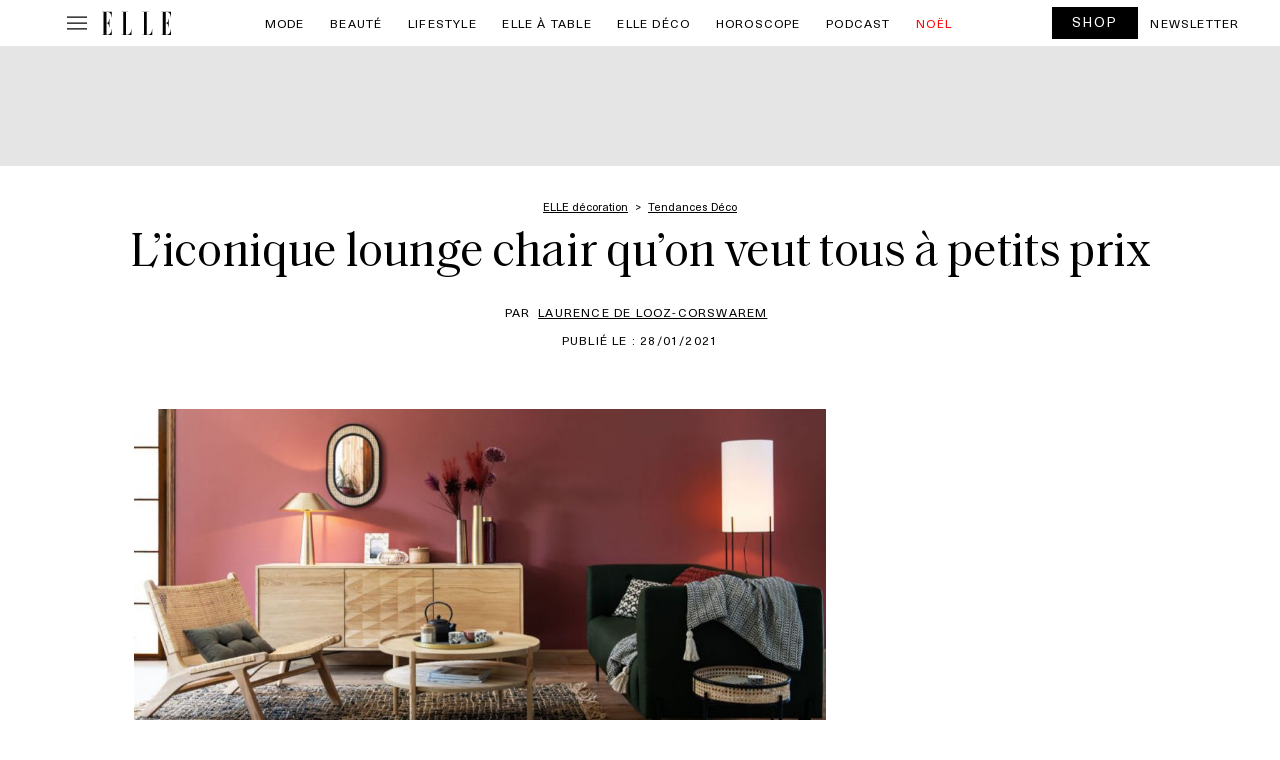

--- FILE ---
content_type: text/html; charset=UTF-8
request_url: https://www.elle.be/fr/320138-liconique-lounge-chair-prix-mini.html
body_size: 74254
content:

<!doctype html>
<html lang="fr-FR" class="no-js">
<head>
    <meta charset="UTF-8" />
    <meta name="viewport" content="width=device-width, initial-scale=1" />
    <meta name="X-UA-Compatible" content="IE=edge,chrom=1" />
    <title>L&#039;iconique lounge chair qu&#039;on veut tous à petits prix - ELLE.be</title>
<link crossorigin data-rocket-preconnect href="https://s.pinimg.com" rel="preconnect">
<link crossorigin data-rocket-preconnect href="https://connect.facebook.net" rel="preconnect">
<link crossorigin data-rocket-preconnect href="https://cdn.pushmaster-cdn.xyz" rel="preconnect">
<link crossorigin data-rocket-preconnect href="https://sdk.privacy-center.org" rel="preconnect">
<link crossorigin data-rocket-preconnect href="https://www.googletagmanager.com" rel="preconnect">
<link crossorigin data-rocket-preconnect href="https://fms.360yield.com" rel="preconnect">
<link crossorigin data-rocket-preconnect href="https://widgets.outbrain.com" rel="preconnect">
<link crossorigin data-rocket-preconnect href="https://applets.ebxcdn.com" rel="preconnect">
<link crossorigin data-rocket-preload as="font" href="https://www.elle.be/fr/wp-content/themes/ventures2025/fonts/Charter_Regular.woff2" rel="preload">
<link crossorigin data-rocket-preload as="font" href="https://www.elle.be/fr/wp-content/themes/ventures2025/fonts/NeueHaasUnica-regular.woff2" rel="preload">
<link crossorigin data-rocket-preload as="font" href="https://www.elle.be/fr/wp-content/themes/ventures2025/fonts/NeueHaasUnica-medium.woff2" rel="preload">
<link crossorigin data-rocket-preload as="font" href="https://www.elle.be/fr/wp-content/themes/ventures2025/fonts/Saol-Text-Regular.woff2" rel="preload">
<link crossorigin data-rocket-preload as="font" href="https://www.elle.be/fr/wp-content/themes/ventures2025/fonts/Saol-Text-Regular-Italic.woff2" rel="preload">
<style id="wpr-usedcss">img:is([sizes=auto i],[sizes^="auto," i]){contain-intrinsic-size:3000px 1500px}img.emoji{display:inline!important;border:none!important;box-shadow:none!important;height:1em!important;width:1em!important;margin:0 .07em!important;vertical-align:-.1em!important;background:0 0!important;padding:0!important}:where(.wp-block-button__link){border-radius:9999px;box-shadow:none;padding:calc(.667em + 2px) calc(1.333em + 2px);text-decoration:none}:root :where(.wp-block-button .wp-block-button__link.is-style-outline),:root :where(.wp-block-button.is-style-outline>.wp-block-button__link){border:2px solid;padding:.667em 1.333em}:root :where(.wp-block-button .wp-block-button__link.is-style-outline:not(.has-text-color)),:root :where(.wp-block-button.is-style-outline>.wp-block-button__link:not(.has-text-color)){color:currentColor}:root :where(.wp-block-button .wp-block-button__link.is-style-outline:not(.has-background)),:root :where(.wp-block-button.is-style-outline>.wp-block-button__link:not(.has-background)){background-color:initial;background-image:none}:where(.wp-block-calendar table:not(.has-background) th){background:#ddd}:where(.wp-block-columns){margin-bottom:1.75em}:where(.wp-block-columns.has-background){padding:1.25em 2.375em}:where(.wp-block-post-comments input[type=submit]){border:none}:where(.wp-block-cover-image:not(.has-text-color)),:where(.wp-block-cover:not(.has-text-color)){color:#fff}:where(.wp-block-cover-image.is-light:not(.has-text-color)),:where(.wp-block-cover.is-light:not(.has-text-color)){color:#000}:root :where(.wp-block-cover h1:not(.has-text-color)),:root :where(.wp-block-cover h2:not(.has-text-color)),:root :where(.wp-block-cover h3:not(.has-text-color)),:root :where(.wp-block-cover h4:not(.has-text-color)),:root :where(.wp-block-cover h5:not(.has-text-color)),:root :where(.wp-block-cover h6:not(.has-text-color)),:root :where(.wp-block-cover p:not(.has-text-color)){color:inherit}:where(.wp-block-file){margin-bottom:1.5em}:where(.wp-block-file__button){border-radius:2em;display:inline-block;padding:.5em 1em}:where(.wp-block-file__button):is(a):active,:where(.wp-block-file__button):is(a):focus,:where(.wp-block-file__button):is(a):hover,:where(.wp-block-file__button):is(a):visited{box-shadow:none;color:#fff;opacity:.85;text-decoration:none}:where(.wp-block-group.wp-block-group-is-layout-constrained){position:relative}:root :where(.wp-block-image.is-style-rounded img,.wp-block-image .is-style-rounded img){border-radius:9999px}:where(.wp-block-latest-comments:not([style*=line-height] .wp-block-latest-comments__comment)){line-height:1.1}:where(.wp-block-latest-comments:not([style*=line-height] .wp-block-latest-comments__comment-excerpt p)){line-height:1.8}:root :where(.wp-block-latest-posts.is-grid){padding:0}:root :where(.wp-block-latest-posts.wp-block-latest-posts__list){padding-left:0}ol,ul{box-sizing:border-box}:root :where(.wp-block-list.has-background){padding:1.25em 2.375em}:where(.wp-block-navigation.has-background .wp-block-navigation-item a:not(.wp-element-button)),:where(.wp-block-navigation.has-background .wp-block-navigation-submenu a:not(.wp-element-button)){padding:.5em 1em}:where(.wp-block-navigation .wp-block-navigation__submenu-container .wp-block-navigation-item a:not(.wp-element-button)),:where(.wp-block-navigation .wp-block-navigation__submenu-container .wp-block-navigation-submenu a:not(.wp-element-button)),:where(.wp-block-navigation .wp-block-navigation__submenu-container .wp-block-navigation-submenu button.wp-block-navigation-item__content),:where(.wp-block-navigation .wp-block-navigation__submenu-container .wp-block-pages-list__item button.wp-block-navigation-item__content){padding:.5em 1em}:root :where(p.has-background){padding:1.25em 2.375em}:where(p.has-text-color:not(.has-link-color)) a{color:inherit}:where(.wp-block-post-comments-form) input:not([type=submit]),:where(.wp-block-post-comments-form) textarea{border:1px solid #949494;font-family:inherit;font-size:1em}:where(.wp-block-post-comments-form) input:where(:not([type=submit]):not([type=checkbox])),:where(.wp-block-post-comments-form) textarea{padding:calc(.667em + 2px)}:where(.wp-block-post-excerpt){box-sizing:border-box;margin-bottom:var(--wp--style--block-gap);margin-top:var(--wp--style--block-gap)}:where(.wp-block-preformatted.has-background){padding:1.25em 2.375em}:where(.wp-block-search__button){border:1px solid #ccc;padding:6px 10px}:where(.wp-block-search__input){font-family:inherit;font-size:inherit;font-style:inherit;font-weight:inherit;letter-spacing:inherit;line-height:inherit;text-transform:inherit}:where(.wp-block-search__button-inside .wp-block-search__inside-wrapper){border:1px solid #949494;box-sizing:border-box;padding:4px}:where(.wp-block-search__button-inside .wp-block-search__inside-wrapper) .wp-block-search__input{border:none;border-radius:0;padding:0 4px}:where(.wp-block-search__button-inside .wp-block-search__inside-wrapper) .wp-block-search__input:focus{outline:0}:where(.wp-block-search__button-inside .wp-block-search__inside-wrapper) :where(.wp-block-search__button){padding:4px 8px}:root :where(.wp-block-separator.is-style-dots){height:auto;line-height:1;text-align:center}:root :where(.wp-block-separator.is-style-dots):before{color:currentColor;content:"···";font-family:serif;font-size:1.5em;letter-spacing:2em;padding-left:2em}:root :where(.wp-block-site-logo.is-style-rounded){border-radius:9999px}:where(.wp-block-social-links:not(.is-style-logos-only)) .wp-social-link{background-color:#f0f0f0;color:#444}:where(.wp-block-social-links:not(.is-style-logos-only)) .wp-social-link-amazon{background-color:#f90;color:#fff}:where(.wp-block-social-links:not(.is-style-logos-only)) .wp-social-link-bandcamp{background-color:#1ea0c3;color:#fff}:where(.wp-block-social-links:not(.is-style-logos-only)) .wp-social-link-behance{background-color:#0757fe;color:#fff}:where(.wp-block-social-links:not(.is-style-logos-only)) .wp-social-link-bluesky{background-color:#0a7aff;color:#fff}:where(.wp-block-social-links:not(.is-style-logos-only)) .wp-social-link-codepen{background-color:#1e1f26;color:#fff}:where(.wp-block-social-links:not(.is-style-logos-only)) .wp-social-link-deviantart{background-color:#02e49b;color:#fff}:where(.wp-block-social-links:not(.is-style-logos-only)) .wp-social-link-discord{background-color:#5865f2;color:#fff}:where(.wp-block-social-links:not(.is-style-logos-only)) .wp-social-link-dribbble{background-color:#e94c89;color:#fff}:where(.wp-block-social-links:not(.is-style-logos-only)) .wp-social-link-dropbox{background-color:#4280ff;color:#fff}:where(.wp-block-social-links:not(.is-style-logos-only)) .wp-social-link-etsy{background-color:#f45800;color:#fff}:where(.wp-block-social-links:not(.is-style-logos-only)) .wp-social-link-facebook{background-color:#0866ff;color:#fff}:where(.wp-block-social-links:not(.is-style-logos-only)) .wp-social-link-fivehundredpx{background-color:#000;color:#fff}:where(.wp-block-social-links:not(.is-style-logos-only)) .wp-social-link-flickr{background-color:#0461dd;color:#fff}:where(.wp-block-social-links:not(.is-style-logos-only)) .wp-social-link-foursquare{background-color:#e65678;color:#fff}:where(.wp-block-social-links:not(.is-style-logos-only)) .wp-social-link-github{background-color:#24292d;color:#fff}:where(.wp-block-social-links:not(.is-style-logos-only)) .wp-social-link-goodreads{background-color:#eceadd;color:#382110}:where(.wp-block-social-links:not(.is-style-logos-only)) .wp-social-link-google{background-color:#ea4434;color:#fff}:where(.wp-block-social-links:not(.is-style-logos-only)) .wp-social-link-gravatar{background-color:#1d4fc4;color:#fff}:where(.wp-block-social-links:not(.is-style-logos-only)) .wp-social-link-instagram{background-color:#f00075;color:#fff}:where(.wp-block-social-links:not(.is-style-logos-only)) .wp-social-link-lastfm{background-color:#e21b24;color:#fff}:where(.wp-block-social-links:not(.is-style-logos-only)) .wp-social-link-linkedin{background-color:#0d66c2;color:#fff}:where(.wp-block-social-links:not(.is-style-logos-only)) .wp-social-link-mastodon{background-color:#3288d4;color:#fff}:where(.wp-block-social-links:not(.is-style-logos-only)) .wp-social-link-medium{background-color:#000;color:#fff}:where(.wp-block-social-links:not(.is-style-logos-only)) .wp-social-link-meetup{background-color:#f6405f;color:#fff}:where(.wp-block-social-links:not(.is-style-logos-only)) .wp-social-link-patreon{background-color:#000;color:#fff}:where(.wp-block-social-links:not(.is-style-logos-only)) .wp-social-link-pinterest{background-color:#e60122;color:#fff}:where(.wp-block-social-links:not(.is-style-logos-only)) .wp-social-link-pocket{background-color:#ef4155;color:#fff}:where(.wp-block-social-links:not(.is-style-logos-only)) .wp-social-link-reddit{background-color:#ff4500;color:#fff}:where(.wp-block-social-links:not(.is-style-logos-only)) .wp-social-link-skype{background-color:#0478d7;color:#fff}:where(.wp-block-social-links:not(.is-style-logos-only)) .wp-social-link-snapchat{background-color:#fefc00;color:#fff;stroke:#000}:where(.wp-block-social-links:not(.is-style-logos-only)) .wp-social-link-soundcloud{background-color:#ff5600;color:#fff}:where(.wp-block-social-links:not(.is-style-logos-only)) .wp-social-link-spotify{background-color:#1bd760;color:#fff}:where(.wp-block-social-links:not(.is-style-logos-only)) .wp-social-link-telegram{background-color:#2aabee;color:#fff}:where(.wp-block-social-links:not(.is-style-logos-only)) .wp-social-link-threads{background-color:#000;color:#fff}:where(.wp-block-social-links:not(.is-style-logos-only)) .wp-social-link-tiktok{background-color:#000;color:#fff}:where(.wp-block-social-links:not(.is-style-logos-only)) .wp-social-link-tumblr{background-color:#011835;color:#fff}:where(.wp-block-social-links:not(.is-style-logos-only)) .wp-social-link-twitch{background-color:#6440a4;color:#fff}:where(.wp-block-social-links:not(.is-style-logos-only)) .wp-social-link-twitter{background-color:#1da1f2;color:#fff}:where(.wp-block-social-links:not(.is-style-logos-only)) .wp-social-link-vimeo{background-color:#1eb7ea;color:#fff}:where(.wp-block-social-links:not(.is-style-logos-only)) .wp-social-link-vk{background-color:#4680c2;color:#fff}:where(.wp-block-social-links:not(.is-style-logos-only)) .wp-social-link-wordpress{background-color:#3499cd;color:#fff}:where(.wp-block-social-links:not(.is-style-logos-only)) .wp-social-link-whatsapp{background-color:#25d366;color:#fff}:where(.wp-block-social-links:not(.is-style-logos-only)) .wp-social-link-x{background-color:#000;color:#fff}:where(.wp-block-social-links:not(.is-style-logos-only)) .wp-social-link-yelp{background-color:#d32422;color:#fff}:where(.wp-block-social-links:not(.is-style-logos-only)) .wp-social-link-youtube{background-color:red;color:#fff}:where(.wp-block-social-links.is-style-logos-only) .wp-social-link{background:0 0}:where(.wp-block-social-links.is-style-logos-only) .wp-social-link svg{height:1.25em;width:1.25em}:where(.wp-block-social-links.is-style-logos-only) .wp-social-link-amazon{color:#f90}:where(.wp-block-social-links.is-style-logos-only) .wp-social-link-bandcamp{color:#1ea0c3}:where(.wp-block-social-links.is-style-logos-only) .wp-social-link-behance{color:#0757fe}:where(.wp-block-social-links.is-style-logos-only) .wp-social-link-bluesky{color:#0a7aff}:where(.wp-block-social-links.is-style-logos-only) .wp-social-link-codepen{color:#1e1f26}:where(.wp-block-social-links.is-style-logos-only) .wp-social-link-deviantart{color:#02e49b}:where(.wp-block-social-links.is-style-logos-only) .wp-social-link-discord{color:#5865f2}:where(.wp-block-social-links.is-style-logos-only) .wp-social-link-dribbble{color:#e94c89}:where(.wp-block-social-links.is-style-logos-only) .wp-social-link-dropbox{color:#4280ff}:where(.wp-block-social-links.is-style-logos-only) .wp-social-link-etsy{color:#f45800}:where(.wp-block-social-links.is-style-logos-only) .wp-social-link-facebook{color:#0866ff}:where(.wp-block-social-links.is-style-logos-only) .wp-social-link-fivehundredpx{color:#000}:where(.wp-block-social-links.is-style-logos-only) .wp-social-link-flickr{color:#0461dd}:where(.wp-block-social-links.is-style-logos-only) .wp-social-link-foursquare{color:#e65678}:where(.wp-block-social-links.is-style-logos-only) .wp-social-link-github{color:#24292d}:where(.wp-block-social-links.is-style-logos-only) .wp-social-link-goodreads{color:#382110}:where(.wp-block-social-links.is-style-logos-only) .wp-social-link-google{color:#ea4434}:where(.wp-block-social-links.is-style-logos-only) .wp-social-link-gravatar{color:#1d4fc4}:where(.wp-block-social-links.is-style-logos-only) .wp-social-link-instagram{color:#f00075}:where(.wp-block-social-links.is-style-logos-only) .wp-social-link-lastfm{color:#e21b24}:where(.wp-block-social-links.is-style-logos-only) .wp-social-link-linkedin{color:#0d66c2}:where(.wp-block-social-links.is-style-logos-only) .wp-social-link-mastodon{color:#3288d4}:where(.wp-block-social-links.is-style-logos-only) .wp-social-link-medium{color:#000}:where(.wp-block-social-links.is-style-logos-only) .wp-social-link-meetup{color:#f6405f}:where(.wp-block-social-links.is-style-logos-only) .wp-social-link-patreon{color:#000}:where(.wp-block-social-links.is-style-logos-only) .wp-social-link-pinterest{color:#e60122}:where(.wp-block-social-links.is-style-logos-only) .wp-social-link-pocket{color:#ef4155}:where(.wp-block-social-links.is-style-logos-only) .wp-social-link-reddit{color:#ff4500}:where(.wp-block-social-links.is-style-logos-only) .wp-social-link-skype{color:#0478d7}:where(.wp-block-social-links.is-style-logos-only) .wp-social-link-snapchat{color:#fff;stroke:#000}:where(.wp-block-social-links.is-style-logos-only) .wp-social-link-soundcloud{color:#ff5600}:where(.wp-block-social-links.is-style-logos-only) .wp-social-link-spotify{color:#1bd760}:where(.wp-block-social-links.is-style-logos-only) .wp-social-link-telegram{color:#2aabee}:where(.wp-block-social-links.is-style-logos-only) .wp-social-link-threads{color:#000}:where(.wp-block-social-links.is-style-logos-only) .wp-social-link-tiktok{color:#000}:where(.wp-block-social-links.is-style-logos-only) .wp-social-link-tumblr{color:#011835}:where(.wp-block-social-links.is-style-logos-only) .wp-social-link-twitch{color:#6440a4}:where(.wp-block-social-links.is-style-logos-only) .wp-social-link-twitter{color:#1da1f2}:where(.wp-block-social-links.is-style-logos-only) .wp-social-link-vimeo{color:#1eb7ea}:where(.wp-block-social-links.is-style-logos-only) .wp-social-link-vk{color:#4680c2}:where(.wp-block-social-links.is-style-logos-only) .wp-social-link-whatsapp{color:#25d366}:where(.wp-block-social-links.is-style-logos-only) .wp-social-link-wordpress{color:#3499cd}:where(.wp-block-social-links.is-style-logos-only) .wp-social-link-x{color:#000}:where(.wp-block-social-links.is-style-logos-only) .wp-social-link-yelp{color:#d32422}:where(.wp-block-social-links.is-style-logos-only) .wp-social-link-youtube{color:red}:root :where(.wp-block-social-links .wp-social-link a){padding:.25em}:root :where(.wp-block-social-links.is-style-logos-only .wp-social-link a){padding:0}:root :where(.wp-block-social-links.is-style-pill-shape .wp-social-link a){padding-left:.6666666667em;padding-right:.6666666667em}:root :where(.wp-block-tag-cloud.is-style-outline){display:flex;flex-wrap:wrap;gap:1ch}:root :where(.wp-block-tag-cloud.is-style-outline a){border:1px solid;font-size:unset!important;margin-right:0;padding:1ch 2ch;text-decoration:none!important}:root :where(.wp-block-table-of-contents){box-sizing:border-box}:where(.wp-block-term-description){box-sizing:border-box;margin-bottom:var(--wp--style--block-gap);margin-top:var(--wp--style--block-gap)}:where(pre.wp-block-verse){font-family:inherit}:root{--wp--preset--font-size--normal:16px;--wp--preset--font-size--huge:42px}.aligncenter{clear:both}html :where(.has-border-color){border-style:solid}html :where([style*=border-top-color]){border-top-style:solid}html :where([style*=border-right-color]){border-right-style:solid}html :where([style*=border-bottom-color]){border-bottom-style:solid}html :where([style*=border-left-color]){border-left-style:solid}html :where([style*=border-width]){border-style:solid}html :where([style*=border-top-width]){border-top-style:solid}html :where([style*=border-right-width]){border-right-style:solid}html :where([style*=border-bottom-width]){border-bottom-style:solid}html :where([style*=border-left-width]){border-left-style:solid}html :where(img[class*=wp-image-]){height:auto;max-width:100%}:where(figure){margin:0 0 1em}html :where(.is-position-sticky){--wp-admin--admin-bar--position-offset:var(--wp-admin--admin-bar--height,0px)}@media screen and (max-width:600px){html :where(.is-position-sticky){--wp-admin--admin-bar--position-offset:0px}}:root{--wp--preset--aspect-ratio--square:1;--wp--preset--aspect-ratio--4-3:4/3;--wp--preset--aspect-ratio--3-4:3/4;--wp--preset--aspect-ratio--3-2:3/2;--wp--preset--aspect-ratio--2-3:2/3;--wp--preset--aspect-ratio--16-9:16/9;--wp--preset--aspect-ratio--9-16:9/16;--wp--preset--color--black:#000000;--wp--preset--color--cyan-bluish-gray:#abb8c3;--wp--preset--color--white:#ffffff;--wp--preset--color--pale-pink:#f78da7;--wp--preset--color--vivid-red:#cf2e2e;--wp--preset--color--luminous-vivid-orange:#ff6900;--wp--preset--color--luminous-vivid-amber:#fcb900;--wp--preset--color--light-green-cyan:#7bdcb5;--wp--preset--color--vivid-green-cyan:#00d084;--wp--preset--color--pale-cyan-blue:#8ed1fc;--wp--preset--color--vivid-cyan-blue:#0693e3;--wp--preset--color--vivid-purple:#9b51e0;--wp--preset--gradient--vivid-cyan-blue-to-vivid-purple:linear-gradient(135deg,rgba(6, 147, 227, 1) 0%,rgb(155, 81, 224) 100%);--wp--preset--gradient--light-green-cyan-to-vivid-green-cyan:linear-gradient(135deg,rgb(122, 220, 180) 0%,rgb(0, 208, 130) 100%);--wp--preset--gradient--luminous-vivid-amber-to-luminous-vivid-orange:linear-gradient(135deg,rgba(252, 185, 0, 1) 0%,rgba(255, 105, 0, 1) 100%);--wp--preset--gradient--luminous-vivid-orange-to-vivid-red:linear-gradient(135deg,rgba(255, 105, 0, 1) 0%,rgb(207, 46, 46) 100%);--wp--preset--gradient--very-light-gray-to-cyan-bluish-gray:linear-gradient(135deg,rgb(238, 238, 238) 0%,rgb(169, 184, 195) 100%);--wp--preset--gradient--cool-to-warm-spectrum:linear-gradient(135deg,rgb(74, 234, 220) 0%,rgb(151, 120, 209) 20%,rgb(207, 42, 186) 40%,rgb(238, 44, 130) 60%,rgb(251, 105, 98) 80%,rgb(254, 248, 76) 100%);--wp--preset--gradient--blush-light-purple:linear-gradient(135deg,rgb(255, 206, 236) 0%,rgb(152, 150, 240) 100%);--wp--preset--gradient--blush-bordeaux:linear-gradient(135deg,rgb(254, 205, 165) 0%,rgb(254, 45, 45) 50%,rgb(107, 0, 62) 100%);--wp--preset--gradient--luminous-dusk:linear-gradient(135deg,rgb(255, 203, 112) 0%,rgb(199, 81, 192) 50%,rgb(65, 88, 208) 100%);--wp--preset--gradient--pale-ocean:linear-gradient(135deg,rgb(255, 245, 203) 0%,rgb(182, 227, 212) 50%,rgb(51, 167, 181) 100%);--wp--preset--gradient--electric-grass:linear-gradient(135deg,rgb(202, 248, 128) 0%,rgb(113, 206, 126) 100%);--wp--preset--gradient--midnight:linear-gradient(135deg,rgb(2, 3, 129) 0%,rgb(40, 116, 252) 100%);--wp--preset--font-size--small:13px;--wp--preset--font-size--medium:20px;--wp--preset--font-size--large:36px;--wp--preset--font-size--x-large:42px;--wp--preset--spacing--20:0.44rem;--wp--preset--spacing--30:0.67rem;--wp--preset--spacing--40:1rem;--wp--preset--spacing--50:1.5rem;--wp--preset--spacing--60:2.25rem;--wp--preset--spacing--70:3.38rem;--wp--preset--spacing--80:5.06rem;--wp--preset--shadow--natural:6px 6px 9px rgba(0, 0, 0, .2);--wp--preset--shadow--deep:12px 12px 50px rgba(0, 0, 0, .4);--wp--preset--shadow--sharp:6px 6px 0px rgba(0, 0, 0, .2);--wp--preset--shadow--outlined:6px 6px 0px -3px rgba(255, 255, 255, 1),6px 6px rgba(0, 0, 0, 1);--wp--preset--shadow--crisp:6px 6px 0px rgba(0, 0, 0, 1)}:where(.is-layout-flex){gap:.5em}:where(.is-layout-grid){gap:.5em}:where(.wp-block-post-template.is-layout-flex){gap:1.25em}:where(.wp-block-post-template.is-layout-grid){gap:1.25em}:where(.wp-block-columns.is-layout-flex){gap:2em}:where(.wp-block-columns.is-layout-grid){gap:2em}:root :where(.wp-block-pullquote){font-size:1.5em;line-height:1.6}*{-webkit-box-sizing:border-box;box-sizing:border-box;outline:0}.hide{display:none}.ads,.center{text-align:center;margin:0 auto;position:relative}@media print{.ads,.center{display:none}}.error{color:#f1272b;text-transform:none!important;font-size:.9rem;padding:0;font-style:italic}.newsletter-content{padding:0 10px 10px}.newsletter-content label{text-align:left;text-transform:initial;font-size:1rem;line-height:1.4rem}.newsletter-content label div{display:block;vertical-align:top;margin-bottom:20px}.newsletter-content label div label{display:inline-block;vertical-align:top;width:calc(100% - 25px)}.newsletter-content label div label.error{text-align:left!important}.newsletter-content form{position:relative}@media screen and (min-width:640px){.newsletter-content label div{margin:0 0 15px}.newsletter-content label div label{width:calc(100% - 25px)}.newsletter-content form{margin:0}}.newsletter-content form h2{text-transform:uppercase;text-align:center;font-weight:700;margin:20px 0}.newsletter-content form h2:after{display:none}.newsletter-content form p{margin:10px 0}#ez-toc-container{background:#f9f9f9;border:1px solid #aaa;border-radius:4px;-webkit-box-shadow:0 1px 1px rgba(0,0,0,.05);box-shadow:0 1px 1px rgba(0,0,0,.05);display:table;margin-bottom:1em;padding:10px 20px 10px 10px;position:relative;width:auto}div.ez-toc-widget-container{padding:0;position:relative}div.ez-toc-widget-container ul{display:block}div.ez-toc-widget-container li{border:none;padding:0}div.ez-toc-widget-container ul.ez-toc-list{padding:10px}#ez-toc-container ul ul{margin-left:1.5em}#ez-toc-container li,#ez-toc-container ul{padding:0}#ez-toc-container li,#ez-toc-container ul,#ez-toc-container ul li,div.ez-toc-widget-container,div.ez-toc-widget-container li{background:0 0;list-style:none;line-height:1.6;margin:0;overflow:hidden;z-index:1}#ez-toc-container .ez-toc-title{text-align:left;line-height:1.45;margin:0;padding:0}.ez-toc-title-container{display:table;width:100%}.ez-toc-title,.ez-toc-title-toggle{display:inline;text-align:left;vertical-align:middle}.ez-toc-btn{display:inline-block;font-weight:400}#ez-toc-container div.ez-toc-title-container+ul.ez-toc-list{margin-top:1em}#ez-toc-container a{color:#444;box-shadow:none;text-decoration:none;text-shadow:none;display:inline-flex;align-items:stretch;flex-wrap:nowrap}#ez-toc-container a:visited{color:#9f9f9f}#ez-toc-container a:hover{text-decoration:underline}#ez-toc-container a.ez-toc-toggle{display:flex;align-items:center}.ez-toc-widget-container ul.ez-toc-list li::before{content:' ';position:absolute;left:0;right:0;height:30px;line-height:30px;z-index:-1}.ez-toc-widget-container ul.ez-toc-list li.active{background-color:#ededed}.ez-toc-widget-container li.active>a{font-weight:900}.ez-toc-btn{padding:6px 12px;margin-bottom:0;font-size:14px;line-height:1.428571429;text-align:center;white-space:nowrap;vertical-align:middle;cursor:pointer;background-image:none;border:1px solid transparent;border-radius:4px;-webkit-user-select:none;-moz-user-select:none;-ms-user-select:none;-o-user-select:none;user-select:none}.ez-toc-btn:focus{outline:#333 dotted thin;outline:-webkit-focus-ring-color auto 5px;outline-offset:-2px}.ez-toc-btn:focus,.ez-toc-btn:hover{color:#333;text-decoration:none}.ez-toc-btn.active,.ez-toc-btn:active{background-image:none;outline:0;-webkit-box-shadow:inset 0 3px 5px rgba(0,0,0,.125);box-shadow:inset 0 3px 5px rgba(0,0,0,.125)}.ez-toc-btn-default{color:#333;background-color:#fff;-webkit-box-shadow:inset 0 1px 0 rgba(255,255,255,.15),0 1px 1px rgba(0,0,0,.075);box-shadow:inset 0 1px 0 rgba(255,255,255,.15),0 1px 1px rgba(0,0,0,.075);text-shadow:0 1px 0 #fff;background-image:-webkit-gradient(linear,left 0,left 100%,from(#fff),to(#e0e0e0));background-image:-webkit-linear-gradient(top,#fff 0,#e0e0e0 100%);background-image:-moz-linear-gradient(top,#fff 0,#e0e0e0 100%);background-image:linear-gradient(to bottom,#fff 0,#e0e0e0 100%);background-repeat:repeat-x;border-color:#ccc}.ez-toc-btn-default.active,.ez-toc-btn-default:active,.ez-toc-btn-default:focus,.ez-toc-btn-default:hover{color:#333;background-color:#ebebeb;border-color:#adadad}.ez-toc-btn-default.active,.ez-toc-btn-default:active{background-image:none;background-color:#e0e0e0;border-color:#dbdbdb}.ez-toc-btn-xs{padding:5px 10px;font-size:12px;line-height:1.5;border-radius:3px}.ez-toc-btn-xs{padding:1px 5px}.ez-toc-btn-default:active{-webkit-box-shadow:inset 0 3px 5px rgba(0,0,0,.125);box-shadow:inset 0 3px 5px rgba(0,0,0,.125)}.ez-toc-btn:active{background-image:none}.ez-toc-btn-default:focus,.ez-toc-btn-default:hover{background-color:#e0e0e0;background-position:0 -15px}.ez-toc-pull-right{float:right!important;margin-left:10px}#ez-toc-container input,.ez-toc-toggle #item{position:absolute;left:-999em}#ez-toc-container input[type=checkbox]:checked+nav,#ez-toc-widget-container input[type=checkbox]:checked+nav{opacity:0;max-height:0;border:none;display:none}#ez-toc-container .ez-toc-js-icon-con,#ez-toc-container label{position:relative;cursor:pointer;display:initial}#ez-toc-container .ez-toc-js-icon-con,#ez-toc-container .ez-toc-toggle label{float:right;position:relative;font-size:16px;padding:0;border:1px solid #999191;border-radius:5px;cursor:pointer;left:10px;width:35px}div#ez-toc-container .ez-toc-title{display:initial}#ez-toc-container a.ez-toc-toggle{color:#444;background:inherit;border:inherit}#ez-toc-container .eztoc-toggle-hide-by-default,.eztoc-hide{display:none}.ez-toc-widget-container ul li a{padding-left:10px;display:inline-flex;align-items:stretch;flex-wrap:nowrap}.ez-toc-widget-container ul.ez-toc-list li{height:auto!important}.ez-toc-icon-toggle-span{display:flex;align-items:center;width:35px;height:30px;justify-content:center;direction:ltr}div#ez-toc-container .ez-toc-title{font-size:120%}div#ez-toc-container .ez-toc-title{font-weight:500}div#ez-toc-container ul li,div#ez-toc-container ul li a{font-size:95%}div#ez-toc-container ul li,div#ez-toc-container ul li a{font-weight:500}div#ez-toc-container nav ul ul li{font-size:90%}div#ez-toc-container{width:100%}:root{--bs-blue:#0d6efd;--bs-indigo:#6610f2;--bs-purple:#6f42c1;--bs-pink:#d63384;--bs-red:#dc3545;--bs-orange:#fd7e14;--bs-yellow:#ffc107;--bs-green:#198754;--bs-teal:#20c997;--bs-cyan:#0dcaf0;--bs-black:#000;--bs-white:#fff;--bs-gray:#6c757d;--bs-gray-dark:#343a40;--bs-gray-100:#f8f9fa;--bs-gray-200:#e9ecef;--bs-gray-300:#dee2e6;--bs-gray-400:#ced4da;--bs-gray-500:#adb5bd;--bs-gray-600:#6c757d;--bs-gray-700:#495057;--bs-gray-800:#343a40;--bs-gray-900:#212529;--bs-primary:#0d6efd;--bs-secondary:#6c757d;--bs-success:#198754;--bs-info:#0dcaf0;--bs-warning:#ffc107;--bs-danger:#dc3545;--bs-light:#f8f9fa;--bs-dark:#212529;--bs-primary-rgb:13,110,253;--bs-secondary-rgb:108,117,125;--bs-success-rgb:25,135,84;--bs-info-rgb:13,202,240;--bs-warning-rgb:255,193,7;--bs-danger-rgb:220,53,69;--bs-light-rgb:248,249,250;--bs-dark-rgb:33,37,41;--bs-primary-text-emphasis:#052c65;--bs-secondary-text-emphasis:#2b2f32;--bs-success-text-emphasis:#0a3622;--bs-info-text-emphasis:#055160;--bs-warning-text-emphasis:#664d03;--bs-danger-text-emphasis:#58151c;--bs-light-text-emphasis:#495057;--bs-dark-text-emphasis:#495057;--bs-primary-bg-subtle:#cfe2ff;--bs-secondary-bg-subtle:#e2e3e5;--bs-success-bg-subtle:#d1e7dd;--bs-info-bg-subtle:#cff4fc;--bs-warning-bg-subtle:#fff3cd;--bs-danger-bg-subtle:#f8d7da;--bs-light-bg-subtle:#fcfcfd;--bs-dark-bg-subtle:#ced4da;--bs-primary-border-subtle:#9ec5fe;--bs-secondary-border-subtle:#c4c8cb;--bs-success-border-subtle:#a3cfbb;--bs-info-border-subtle:#9eeaf9;--bs-warning-border-subtle:#ffe69c;--bs-danger-border-subtle:#f1aeb5;--bs-light-border-subtle:#e9ecef;--bs-dark-border-subtle:#adb5bd;--bs-white-rgb:255,255,255;--bs-black-rgb:0,0,0;--bs-font-sans-serif:system-ui,-apple-system,"Segoe UI",Roboto,"Helvetica Neue","Noto Sans","Liberation Sans",Arial,sans-serif,"Apple Color Emoji","Segoe UI Emoji","Segoe UI Symbol","Noto Color Emoji";--bs-font-monospace:SFMono-Regular,Menlo,Monaco,Consolas,"Liberation Mono","Courier New",monospace;--bs-gradient:linear-gradient(180deg, rgba(255, 255, 255, .15), rgba(255, 255, 255, 0));--bs-body-font-family:var(--bs-font-sans-serif);--bs-body-font-size:1rem;--bs-body-font-weight:400;--bs-body-line-height:1.5;--bs-body-color:#212529;--bs-body-color-rgb:33,37,41;--bs-body-bg:#fff;--bs-body-bg-rgb:255,255,255;--bs-emphasis-color:#000;--bs-emphasis-color-rgb:0,0,0;--bs-secondary-color:rgba(33, 37, 41, .75);--bs-secondary-color-rgb:33,37,41;--bs-secondary-bg:#e9ecef;--bs-secondary-bg-rgb:233,236,239;--bs-tertiary-color:rgba(33, 37, 41, .5);--bs-tertiary-color-rgb:33,37,41;--bs-tertiary-bg:#f8f9fa;--bs-tertiary-bg-rgb:248,249,250;--bs-heading-color:inherit;--bs-link-color:#0d6efd;--bs-link-color-rgb:13,110,253;--bs-link-decoration:underline;--bs-link-hover-color:#0a58ca;--bs-link-hover-color-rgb:10,88,202;--bs-code-color:#d63384;--bs-highlight-color:#212529;--bs-highlight-bg:#fff3cd;--bs-border-width:1px;--bs-border-style:solid;--bs-border-color:#dee2e6;--bs-border-color-translucent:rgba(0, 0, 0, .175);--bs-border-radius:0.375rem;--bs-border-radius-sm:0.25rem;--bs-border-radius-lg:0.5rem;--bs-border-radius-xl:1rem;--bs-border-radius-xxl:2rem;--bs-border-radius-2xl:var(--bs-border-radius-xxl);--bs-border-radius-pill:50rem;--bs-box-shadow:0 0.5rem 1rem rgba(0, 0, 0, .15);--bs-box-shadow-sm:0 0.125rem 0.25rem rgba(0, 0, 0, .075);--bs-box-shadow-lg:0 1rem 3rem rgba(0, 0, 0, .175);--bs-box-shadow-inset:inset 0 1px 2px rgba(0, 0, 0, .075);--bs-focus-ring-width:0.25rem;--bs-focus-ring-opacity:0.25;--bs-focus-ring-color:rgba(13, 110, 253, .25);--bs-form-valid-color:#198754;--bs-form-valid-border-color:#198754;--bs-form-invalid-color:#dc3545;--bs-form-invalid-border-color:#dc3545}*,::after,::before{box-sizing:border-box}@media (prefers-reduced-motion:no-preference){:root{scroll-behavior:smooth}}body{margin:0;font-family:var(--bs-body-font-family);font-size:var(--bs-body-font-size);font-weight:var(--bs-body-font-weight);line-height:var(--bs-body-line-height);color:var(--bs-body-color);text-align:var(--bs-body-text-align);background-color:var(--bs-body-bg);-webkit-text-size-adjust:100%;-webkit-tap-highlight-color:transparent}hr{margin:1rem 0;color:inherit;border:0;border-top:var(--bs-border-width) solid;opacity:.25}h1,h2,h3{margin-top:0;margin-bottom:.5rem;font-weight:500;line-height:1.2;color:var(--bs-heading-color)}h1{font-size:calc(1.375rem + 1.5vw)}@media (min-width:1200px){h1{font-size:2.5rem}}h2{font-size:calc(1.325rem + .9vw)}@media (min-width:1200px){h2{font-size:2rem}}h3{font-size:calc(1.3rem + .6vw)}@media (min-width:1200px){h3{font-size:1.75rem}}p{margin-top:0;margin-bottom:1rem}address{margin-bottom:1rem;font-style:normal;line-height:inherit}ol,ul{padding-left:2rem}dl,ol,ul{margin-top:0;margin-bottom:1rem}ol ol,ol ul,ul ol,ul ul{margin-bottom:0}dt{font-weight:700}dd{margin-bottom:.5rem;margin-left:0}blockquote{margin:0 0 1rem}b,strong{font-weight:bolder}.small,small{font-size:.875em}.mark,mark{padding:.1875em;color:var(--bs-highlight-color);background-color:var(--bs-highlight-bg)}sub{position:relative;font-size:.75em;line-height:0;vertical-align:baseline}sub{bottom:-.25em}a{color:rgba(var(--bs-link-color-rgb),var(--bs-link-opacity,1));text-decoration:underline}a:hover{--bs-link-color-rgb:var(--bs-link-hover-color-rgb)}a:not([href]):not([class]),a:not([href]):not([class]):hover{color:inherit;text-decoration:none}code,pre{font-family:var(--bs-font-monospace);font-size:1em}pre{display:block;margin-top:0;margin-bottom:1rem;overflow:auto;font-size:.875em}pre code{font-size:inherit;color:inherit;word-break:normal}code{font-size:.875em;color:var(--bs-code-color);word-wrap:break-word}a>code{color:inherit}img,svg{vertical-align:middle}table{caption-side:bottom;border-collapse:collapse}caption{padding-top:.5rem;padding-bottom:.5rem;color:var(--bs-secondary-color);text-align:left}th{text-align:inherit;text-align:-webkit-match-parent}tbody,td,tfoot,th,thead,tr{border-color:inherit;border-style:solid;border-width:0}label{display:inline-block}button{border-radius:0}button:focus:not(:focus-visible){outline:0}button,input,optgroup,select,textarea{margin:0;font-family:inherit;font-size:inherit;line-height:inherit}button,select{text-transform:none}[role=button]{cursor:pointer}select{word-wrap:normal}select:disabled{opacity:1}[list]:not([type=date]):not([type=datetime-local]):not([type=month]):not([type=week]):not([type=time])::-webkit-calendar-picker-indicator{display:none!important}[type=button],[type=reset],[type=submit],button{-webkit-appearance:button}[type=button]:not(:disabled),[type=reset]:not(:disabled),[type=submit]:not(:disabled),button:not(:disabled){cursor:pointer}::-moz-focus-inner{padding:0;border-style:none}textarea{resize:vertical}fieldset{min-width:0;padding:0;margin:0;border:0}legend{float:left;width:100%;padding:0;margin-bottom:.5rem;font-size:calc(1.275rem + .3vw);line-height:inherit}legend+*{clear:left}::-webkit-datetime-edit-day-field,::-webkit-datetime-edit-fields-wrapper,::-webkit-datetime-edit-hour-field,::-webkit-datetime-edit-minute,::-webkit-datetime-edit-month-field,::-webkit-datetime-edit-text,::-webkit-datetime-edit-year-field{padding:0}::-webkit-inner-spin-button{height:auto}[type=search]{-webkit-appearance:textfield;outline-offset:-2px}::-webkit-search-decoration{-webkit-appearance:none}::-webkit-color-swatch-wrapper{padding:0}::-webkit-file-upload-button{font:inherit;-webkit-appearance:button}::file-selector-button{font:inherit;-webkit-appearance:button}iframe{border:0}summary{display:list-item;cursor:pointer}progress{vertical-align:baseline}[hidden]{display:none!important}.lead{font-size:1.25rem;font-weight:300}.blockquote{margin-bottom:1rem;font-size:1.25rem}.blockquote>:last-child{margin-bottom:0}.container,.container-fluid{--bs-gutter-x:1.5rem;--bs-gutter-y:0;width:100%;padding-right:calc(var(--bs-gutter-x) * .5);padding-left:calc(var(--bs-gutter-x) * .5);margin-right:auto;margin-left:auto}@media (min-width:576px){.container{max-width:540px}}@media (min-width:768px){.container{max-width:720px}}@media (min-width:992px){.container{max-width:960px}}@media (min-width:1200px){legend{font-size:1.5rem}.container{max-width:1140px}}@media (min-width:1400px){.container{max-width:1320px}}:root{--bs-breakpoint-xs:0;--bs-breakpoint-sm:576px;--bs-breakpoint-md:768px;--bs-breakpoint-lg:992px;--bs-breakpoint-xl:1200px;--bs-breakpoint-xxl:1400px}.row{--bs-gutter-x:1.5rem;--bs-gutter-y:0;display:flex;flex-wrap:wrap;margin-top:calc(-1 * var(--bs-gutter-y));margin-right:calc(-.5 * var(--bs-gutter-x));margin-left:calc(-.5 * var(--bs-gutter-x))}.row>*{flex-shrink:0;width:100%;max-width:100%;padding-right:calc(var(--bs-gutter-x) * .5);padding-left:calc(var(--bs-gutter-x) * .5);margin-top:var(--bs-gutter-y)}.col{flex:1 0 0%}.col-6{flex:0 0 auto;width:50%}.col-8{flex:0 0 auto;width:66.66666667%}.col-12{flex:0 0 auto;width:100%}@media (min-width:576px){.col-sm-2{flex:0 0 auto;width:16.66666667%}.col-sm-3{flex:0 0 auto;width:25%}.col-sm-6{flex:0 0 auto;width:50%}}@media (min-width:768px){.col-md-2{flex:0 0 auto;width:16.66666667%}.col-md-4{flex:0 0 auto;width:33.33333333%}.col-md-8{flex:0 0 auto;width:66.66666667%}.col-md-10{flex:0 0 auto;width:83.33333333%}}@media (min-width:992px){.col-lg-2{flex:0 0 auto;width:16.66666667%}}.table{--bs-table-color-type:initial;--bs-table-bg-type:initial;--bs-table-color-state:initial;--bs-table-bg-state:initial;--bs-table-color:var(--bs-emphasis-color);--bs-table-bg:var(--bs-body-bg);--bs-table-border-color:var(--bs-border-color);--bs-table-accent-bg:transparent;--bs-table-striped-color:var(--bs-emphasis-color);--bs-table-striped-bg:rgba(var(--bs-emphasis-color-rgb), 0.05);--bs-table-active-color:var(--bs-emphasis-color);--bs-table-active-bg:rgba(var(--bs-emphasis-color-rgb), 0.1);--bs-table-hover-color:var(--bs-emphasis-color);--bs-table-hover-bg:rgba(var(--bs-emphasis-color-rgb), 0.075);width:100%;margin-bottom:1rem;vertical-align:top;border-color:var(--bs-table-border-color)}.table>:not(caption)>*>*{padding:.5rem;color:var(--bs-table-color-state,var(--bs-table-color-type,var(--bs-table-color)));background-color:var(--bs-table-bg);border-bottom-width:var(--bs-border-width);box-shadow:inset 0 0 0 9999px var(--bs-table-bg-state,var(--bs-table-bg-type,var(--bs-table-accent-bg)))}.table>tbody{vertical-align:inherit}.table>thead{vertical-align:bottom}.fade{transition:opacity .15s linear}@media (prefers-reduced-motion:reduce){.fade{transition:none}}.fade:not(.show){opacity:0}.collapse:not(.show){display:none}.collapsing{height:0;overflow:hidden;transition:height .35s ease}.collapsing.collapse-horizontal{width:0;height:auto;transition:width .35s ease}@media (prefers-reduced-motion:reduce){.collapsing{transition:none}.collapsing.collapse-horizontal{transition:none}}.dropdown,.dropdown-center,.dropend,.dropstart,.dropup,.dropup-center{position:relative}.dropdown-toggle{white-space:nowrap}.dropdown-toggle::after{display:inline-block;margin-left:.255em;vertical-align:.255em;content:"";border-top:.3em solid;border-right:.3em solid transparent;border-bottom:0;border-left:.3em solid transparent}.dropdown-toggle:empty::after{margin-left:0}.dropdown-menu{--bs-dropdown-zindex:1000;--bs-dropdown-min-width:10rem;--bs-dropdown-padding-x:0;--bs-dropdown-padding-y:0.5rem;--bs-dropdown-spacer:0.125rem;--bs-dropdown-font-size:1rem;--bs-dropdown-color:var(--bs-body-color);--bs-dropdown-bg:var(--bs-body-bg);--bs-dropdown-border-color:var(--bs-border-color-translucent);--bs-dropdown-border-radius:var(--bs-border-radius);--bs-dropdown-border-width:var(--bs-border-width);--bs-dropdown-inner-border-radius:calc(var(--bs-border-radius) - var(--bs-border-width));--bs-dropdown-divider-bg:var(--bs-border-color-translucent);--bs-dropdown-divider-margin-y:0.5rem;--bs-dropdown-box-shadow:var(--bs-box-shadow);--bs-dropdown-link-color:var(--bs-body-color);--bs-dropdown-link-hover-color:var(--bs-body-color);--bs-dropdown-link-hover-bg:var(--bs-tertiary-bg);--bs-dropdown-link-active-color:#fff;--bs-dropdown-link-active-bg:#0d6efd;--bs-dropdown-link-disabled-color:var(--bs-tertiary-color);--bs-dropdown-item-padding-x:1rem;--bs-dropdown-item-padding-y:0.25rem;--bs-dropdown-header-color:#6c757d;--bs-dropdown-header-padding-x:1rem;--bs-dropdown-header-padding-y:0.5rem;position:absolute;z-index:var(--bs-dropdown-zindex);display:none;min-width:var(--bs-dropdown-min-width);padding:var(--bs-dropdown-padding-y) var(--bs-dropdown-padding-x);margin:0;font-size:var(--bs-dropdown-font-size);color:var(--bs-dropdown-color);text-align:left;list-style:none;background-color:var(--bs-dropdown-bg);background-clip:padding-box;border:var(--bs-dropdown-border-width) solid var(--bs-dropdown-border-color);border-radius:var(--bs-dropdown-border-radius)}.dropup .dropdown-toggle::after{display:inline-block;margin-left:.255em;vertical-align:.255em;content:"";border-top:0;border-right:.3em solid transparent;border-bottom:.3em solid;border-left:.3em solid transparent}.dropup .dropdown-toggle:empty::after{margin-left:0}.dropend .dropdown-toggle::after{display:inline-block;margin-left:.255em;vertical-align:.255em;content:"";border-top:.3em solid transparent;border-right:0;border-bottom:.3em solid transparent;border-left:.3em solid}.dropend .dropdown-toggle:empty::after{margin-left:0}.dropend .dropdown-toggle::after{vertical-align:0}.dropstart .dropdown-toggle::after{display:inline-block;margin-left:.255em;vertical-align:.255em;content:""}.dropstart .dropdown-toggle::after{display:none}.dropstart .dropdown-toggle::before{display:inline-block;margin-right:.255em;vertical-align:.255em;content:"";border-top:.3em solid transparent;border-right:.3em solid;border-bottom:.3em solid transparent}.dropstart .dropdown-toggle:empty::after{margin-left:0}.dropstart .dropdown-toggle::before{vertical-align:0}.dropdown-item{display:block;width:100%;padding:var(--bs-dropdown-item-padding-y) var(--bs-dropdown-item-padding-x);clear:both;font-weight:400;color:var(--bs-dropdown-link-color);text-align:inherit;text-decoration:none;white-space:nowrap;background-color:transparent;border:0;border-radius:var(--bs-dropdown-item-border-radius,0)}.dropdown-item:focus,.dropdown-item:hover{color:var(--bs-dropdown-link-hover-color);background-color:var(--bs-dropdown-link-hover-bg)}.dropdown-item.active,.dropdown-item:active{color:var(--bs-dropdown-link-active-color);text-decoration:none;background-color:var(--bs-dropdown-link-active-bg)}.dropdown-item.disabled,.dropdown-item:disabled{color:var(--bs-dropdown-link-disabled-color);pointer-events:none;background-color:transparent}.dropdown-menu.show{display:block}.nav-link{display:block;padding:var(--bs-nav-link-padding-y) var(--bs-nav-link-padding-x);font-size:var(--bs-nav-link-font-size);font-weight:var(--bs-nav-link-font-weight);color:var(--bs-nav-link-color);text-decoration:none;background:0 0;border:0;transition:color .15s ease-in-out,background-color .15s ease-in-out,border-color .15s ease-in-out}.nav-link:focus,.nav-link:hover{color:var(--bs-nav-link-hover-color)}.nav-link:focus-visible{outline:0;box-shadow:0 0 0 .25rem rgba(13,110,253,.25)}.nav-link.disabled,.nav-link:disabled{color:var(--bs-nav-link-disabled-color);pointer-events:none;cursor:default}.navbar{--bs-navbar-padding-x:0;--bs-navbar-padding-y:0.5rem;--bs-navbar-color:rgba(var(--bs-emphasis-color-rgb), 0.65);--bs-navbar-hover-color:rgba(var(--bs-emphasis-color-rgb), 0.8);--bs-navbar-disabled-color:rgba(var(--bs-emphasis-color-rgb), 0.3);--bs-navbar-active-color:rgba(var(--bs-emphasis-color-rgb), 1);--bs-navbar-brand-padding-y:0.3125rem;--bs-navbar-brand-margin-end:1rem;--bs-navbar-brand-font-size:1.25rem;--bs-navbar-brand-color:rgba(var(--bs-emphasis-color-rgb), 1);--bs-navbar-brand-hover-color:rgba(var(--bs-emphasis-color-rgb), 1);--bs-navbar-nav-link-padding-x:0.5rem;--bs-navbar-toggler-padding-y:0.25rem;--bs-navbar-toggler-padding-x:0.75rem;--bs-navbar-toggler-font-size:1.25rem;--bs-navbar-toggler-icon-bg:url("data:image/svg+xml,%3csvg xmlns='http://www.w3.org/2000/svg' viewBox='0 0 30 30'%3e%3cpath stroke='rgba%2833, 37, 41, 0.75%29' stroke-linecap='round' stroke-miterlimit='10' stroke-width='2' d='M4 7h22M4 15h22M4 23h22'/%3e%3c/svg%3e");--bs-navbar-toggler-border-color:rgba(var(--bs-emphasis-color-rgb), 0.15);--bs-navbar-toggler-border-radius:var(--bs-border-radius);--bs-navbar-toggler-focus-width:0.25rem;--bs-navbar-toggler-transition:box-shadow 0.15s ease-in-out;position:relative;display:flex;flex-wrap:wrap;align-items:center;justify-content:space-between;padding:var(--bs-navbar-padding-y) var(--bs-navbar-padding-x)}.navbar>.container,.navbar>.container-fluid{display:flex;flex-wrap:inherit;align-items:center;justify-content:space-between}.navbar-nav{--bs-nav-link-padding-x:0;--bs-nav-link-padding-y:0.5rem;--bs-nav-link-font-weight: ;--bs-nav-link-color:var(--bs-navbar-color);--bs-nav-link-hover-color:var(--bs-navbar-hover-color);--bs-nav-link-disabled-color:var(--bs-navbar-disabled-color);display:flex;flex-direction:column;padding-left:0;margin-bottom:0;list-style:none}.navbar-nav .nav-link.active,.navbar-nav .nav-link.show{color:var(--bs-navbar-active-color)}.navbar-nav .dropdown-menu{position:static}.breadcrumb{--bs-breadcrumb-padding-x:0;--bs-breadcrumb-padding-y:0;--bs-breadcrumb-margin-bottom:1rem;--bs-breadcrumb-bg: ;--bs-breadcrumb-border-radius: ;--bs-breadcrumb-divider-color:var(--bs-secondary-color);--bs-breadcrumb-item-padding-x:0.5rem;--bs-breadcrumb-item-active-color:var(--bs-secondary-color);display:flex;flex-wrap:wrap;padding:var(--bs-breadcrumb-padding-y) var(--bs-breadcrumb-padding-x);margin-bottom:var(--bs-breadcrumb-margin-bottom);font-size:var(--bs-breadcrumb-font-size);list-style:none;background-color:var(--bs-breadcrumb-bg);border-radius:var(--bs-breadcrumb-border-radius)}.alert{--bs-alert-bg:transparent;--bs-alert-padding-x:1rem;--bs-alert-padding-y:1rem;--bs-alert-margin-bottom:1rem;--bs-alert-color:inherit;--bs-alert-border-color:transparent;--bs-alert-border:var(--bs-border-width) solid var(--bs-alert-border-color);--bs-alert-border-radius:var(--bs-border-radius);--bs-alert-link-color:inherit;position:relative;padding:var(--bs-alert-padding-y) var(--bs-alert-padding-x);margin-bottom:var(--bs-alert-margin-bottom);color:var(--bs-alert-color);background-color:var(--bs-alert-bg);border:var(--bs-alert-border);border-radius:var(--bs-alert-border-radius)}.progress{--bs-progress-height:1rem;--bs-progress-font-size:0.75rem;--bs-progress-bg:var(--bs-secondary-bg);--bs-progress-border-radius:var(--bs-border-radius);--bs-progress-box-shadow:var(--bs-box-shadow-inset);--bs-progress-bar-color:#fff;--bs-progress-bar-bg:#0d6efd;--bs-progress-bar-transition:width 0.6s ease;display:flex;height:var(--bs-progress-height);overflow:hidden;font-size:var(--bs-progress-font-size);background-color:var(--bs-progress-bg);border-radius:var(--bs-progress-border-radius)}.list-group{--bs-list-group-color:var(--bs-body-color);--bs-list-group-bg:var(--bs-body-bg);--bs-list-group-border-color:var(--bs-border-color);--bs-list-group-border-width:var(--bs-border-width);--bs-list-group-border-radius:var(--bs-border-radius);--bs-list-group-item-padding-x:1rem;--bs-list-group-item-padding-y:0.5rem;--bs-list-group-action-color:var(--bs-secondary-color);--bs-list-group-action-hover-color:var(--bs-emphasis-color);--bs-list-group-action-hover-bg:var(--bs-tertiary-bg);--bs-list-group-action-active-color:var(--bs-body-color);--bs-list-group-action-active-bg:var(--bs-secondary-bg);--bs-list-group-disabled-color:var(--bs-secondary-color);--bs-list-group-disabled-bg:var(--bs-body-bg);--bs-list-group-active-color:#fff;--bs-list-group-active-bg:#0d6efd;--bs-list-group-active-border-color:#0d6efd;display:flex;flex-direction:column;padding-left:0;margin-bottom:0;border-radius:var(--bs-list-group-border-radius)}.list-group-item{position:relative;display:block;padding:var(--bs-list-group-item-padding-y) var(--bs-list-group-item-padding-x);color:var(--bs-list-group-color);text-decoration:none;background-color:var(--bs-list-group-bg);border:var(--bs-list-group-border-width) solid var(--bs-list-group-border-color)}.list-group-item:first-child{border-top-left-radius:inherit;border-top-right-radius:inherit}.list-group-item:last-child{border-bottom-right-radius:inherit;border-bottom-left-radius:inherit}.list-group-item.disabled,.list-group-item:disabled{color:var(--bs-list-group-disabled-color);pointer-events:none;background-color:var(--bs-list-group-disabled-bg)}.list-group-item.active{z-index:2;color:var(--bs-list-group-active-color);background-color:var(--bs-list-group-active-bg);border-color:var(--bs-list-group-active-border-color)}.list-group-item+.list-group-item{border-top-width:0}.list-group-item+.list-group-item.active{margin-top:calc(-1 * var(--bs-list-group-border-width));border-top-width:var(--bs-list-group-border-width)}.toast{--bs-toast-zindex:1090;--bs-toast-padding-x:0.75rem;--bs-toast-padding-y:0.5rem;--bs-toast-spacing:1.5rem;--bs-toast-max-width:350px;--bs-toast-font-size:0.875rem;--bs-toast-color: ;--bs-toast-bg:rgba(var(--bs-body-bg-rgb), 0.85);--bs-toast-border-width:var(--bs-border-width);--bs-toast-border-color:var(--bs-border-color-translucent);--bs-toast-border-radius:var(--bs-border-radius);--bs-toast-box-shadow:var(--bs-box-shadow);--bs-toast-header-color:var(--bs-secondary-color);--bs-toast-header-bg:rgba(var(--bs-body-bg-rgb), 0.85);--bs-toast-header-border-color:var(--bs-border-color-translucent);width:var(--bs-toast-max-width);max-width:100%;font-size:var(--bs-toast-font-size);color:var(--bs-toast-color);pointer-events:auto;background-color:var(--bs-toast-bg);background-clip:padding-box;border:var(--bs-toast-border-width) solid var(--bs-toast-border-color);box-shadow:var(--bs-toast-box-shadow);border-radius:var(--bs-toast-border-radius)}.toast.showing{opacity:0}.toast:not(.show){display:none}.modal{--bs-modal-zindex:1055;--bs-modal-width:500px;--bs-modal-padding:1rem;--bs-modal-margin:0.5rem;--bs-modal-color: ;--bs-modal-bg:var(--bs-body-bg);--bs-modal-border-color:var(--bs-border-color-translucent);--bs-modal-border-width:var(--bs-border-width);--bs-modal-border-radius:var(--bs-border-radius-lg);--bs-modal-box-shadow:var(--bs-box-shadow-sm);--bs-modal-inner-border-radius:calc(var(--bs-border-radius-lg) - (var(--bs-border-width)));--bs-modal-header-padding-x:1rem;--bs-modal-header-padding-y:1rem;--bs-modal-header-padding:1rem 1rem;--bs-modal-header-border-color:var(--bs-border-color);--bs-modal-header-border-width:var(--bs-border-width);--bs-modal-title-line-height:1.5;--bs-modal-footer-gap:0.5rem;--bs-modal-footer-bg: ;--bs-modal-footer-border-color:var(--bs-border-color);--bs-modal-footer-border-width:var(--bs-border-width);position:fixed;top:0;left:0;z-index:var(--bs-modal-zindex);display:none;width:100%;height:100%;overflow-x:hidden;overflow-y:auto;outline:0}.modal-dialog{position:relative;width:auto;margin:var(--bs-modal-margin);pointer-events:none}.modal.fade .modal-dialog{transition:transform .3s ease-out;transform:translate(0,-50px)}@media (prefers-reduced-motion:reduce){.nav-link{transition:none}.modal.fade .modal-dialog{transition:none}}.modal.show .modal-dialog{transform:none}.modal.modal-static .modal-dialog{transform:scale(1.02)}.modal-backdrop{--bs-backdrop-zindex:1050;--bs-backdrop-bg:#000;--bs-backdrop-opacity:0.5;position:fixed;top:0;left:0;z-index:var(--bs-backdrop-zindex);width:100vw;height:100vh;background-color:var(--bs-backdrop-bg)}.modal-backdrop.fade{opacity:0}.modal-backdrop.show{opacity:var(--bs-backdrop-opacity)}.modal-body{position:relative;flex:1 1 auto;padding:var(--bs-modal-padding)}@media (min-width:576px){.modal{--bs-modal-margin:1.75rem;--bs-modal-box-shadow:var(--bs-box-shadow)}.modal-dialog{max-width:var(--bs-modal-width);margin-right:auto;margin-left:auto}}.tooltip{--bs-tooltip-zindex:1080;--bs-tooltip-max-width:200px;--bs-tooltip-padding-x:0.5rem;--bs-tooltip-padding-y:0.25rem;--bs-tooltip-margin: ;--bs-tooltip-font-size:0.875rem;--bs-tooltip-color:var(--bs-body-bg);--bs-tooltip-bg:var(--bs-emphasis-color);--bs-tooltip-border-radius:var(--bs-border-radius);--bs-tooltip-opacity:0.9;--bs-tooltip-arrow-width:0.8rem;--bs-tooltip-arrow-height:0.4rem;z-index:var(--bs-tooltip-zindex);display:block;margin:var(--bs-tooltip-margin);font-family:var(--bs-font-sans-serif);font-style:normal;font-weight:400;line-height:1.5;text-align:left;text-align:start;text-decoration:none;text-shadow:none;text-transform:none;letter-spacing:normal;word-break:normal;white-space:normal;word-spacing:normal;line-break:auto;font-size:var(--bs-tooltip-font-size);word-wrap:break-word;opacity:0}.tooltip.show{opacity:var(--bs-tooltip-opacity)}.tooltip .tooltip-arrow{display:block;width:var(--bs-tooltip-arrow-width);height:var(--bs-tooltip-arrow-height)}.tooltip .tooltip-arrow::before{position:absolute;content:"";border-color:transparent;border-style:solid}.tooltip-inner{max-width:var(--bs-tooltip-max-width);padding:var(--bs-tooltip-padding-y) var(--bs-tooltip-padding-x);color:var(--bs-tooltip-color);text-align:center;background-color:var(--bs-tooltip-bg);border-radius:var(--bs-tooltip-border-radius)}.popover{--bs-popover-zindex:1070;--bs-popover-max-width:276px;--bs-popover-font-size:0.875rem;--bs-popover-bg:var(--bs-body-bg);--bs-popover-border-width:var(--bs-border-width);--bs-popover-border-color:var(--bs-border-color-translucent);--bs-popover-border-radius:var(--bs-border-radius-lg);--bs-popover-inner-border-radius:calc(var(--bs-border-radius-lg) - var(--bs-border-width));--bs-popover-box-shadow:var(--bs-box-shadow);--bs-popover-header-padding-x:1rem;--bs-popover-header-padding-y:0.5rem;--bs-popover-header-font-size:1rem;--bs-popover-header-color:inherit;--bs-popover-header-bg:var(--bs-secondary-bg);--bs-popover-body-padding-x:1rem;--bs-popover-body-padding-y:1rem;--bs-popover-body-color:var(--bs-body-color);--bs-popover-arrow-width:1rem;--bs-popover-arrow-height:0.5rem;--bs-popover-arrow-border:var(--bs-popover-border-color);z-index:var(--bs-popover-zindex);display:block;max-width:var(--bs-popover-max-width);font-family:var(--bs-font-sans-serif);font-style:normal;font-weight:400;line-height:1.5;text-align:left;text-align:start;text-decoration:none;text-shadow:none;text-transform:none;letter-spacing:normal;word-break:normal;white-space:normal;word-spacing:normal;line-break:auto;font-size:var(--bs-popover-font-size);word-wrap:break-word;background-color:var(--bs-popover-bg);background-clip:padding-box;border:var(--bs-popover-border-width) solid var(--bs-popover-border-color);border-radius:var(--bs-popover-border-radius)}.popover .popover-arrow{display:block;width:var(--bs-popover-arrow-width);height:var(--bs-popover-arrow-height)}.popover .popover-arrow::after,.popover .popover-arrow::before{position:absolute;display:block;content:"";border-color:transparent;border-style:solid;border-width:0}.popover-header{padding:var(--bs-popover-header-padding-y) var(--bs-popover-header-padding-x);margin-bottom:0;font-size:var(--bs-popover-header-font-size);color:var(--bs-popover-header-color);background-color:var(--bs-popover-header-bg);border-bottom:var(--bs-popover-border-width) solid var(--bs-popover-border-color);border-top-left-radius:var(--bs-popover-inner-border-radius);border-top-right-radius:var(--bs-popover-inner-border-radius)}.popover-header:empty{display:none}.popover-body{padding:var(--bs-popover-body-padding-y) var(--bs-popover-body-padding-x);color:var(--bs-popover-body-color)}.carousel{position:relative}.carousel.pointer-event{touch-action:pan-y}.carousel-item{position:relative;display:none;float:left;width:100%;margin-right:-100%;-webkit-backface-visibility:hidden;backface-visibility:hidden;transition:transform .6s ease-in-out}.carousel-item-next,.carousel-item-prev,.carousel-item.active{display:block}.active.carousel-item-end,.carousel-item-next:not(.carousel-item-start){transform:translateX(100%)}.active.carousel-item-start,.carousel-item-prev:not(.carousel-item-end){transform:translateX(-100%)}.carousel-indicators{position:absolute;right:0;bottom:0;left:0;z-index:2;display:flex;justify-content:center;padding:0;margin-right:15%;margin-bottom:1rem;margin-left:15%}.carousel-indicators [data-bs-target]{box-sizing:content-box;flex:0 1 auto;width:30px;height:3px;padding:0;margin-right:3px;margin-left:3px;text-indent:-999px;cursor:pointer;background-color:#fff;background-clip:padding-box;border:0;border-top:10px solid transparent;border-bottom:10px solid transparent;opacity:.5;transition:opacity .6s ease}@media (prefers-reduced-motion:reduce){.carousel-item{transition:none}.carousel-indicators [data-bs-target]{transition:none}}.carousel-indicators .active{opacity:1}.offcanvas{--bs-offcanvas-zindex:1045;--bs-offcanvas-width:400px;--bs-offcanvas-height:30vh;--bs-offcanvas-padding-x:1rem;--bs-offcanvas-padding-y:1rem;--bs-offcanvas-color:var(--bs-body-color);--bs-offcanvas-bg:var(--bs-body-bg);--bs-offcanvas-border-width:var(--bs-border-width);--bs-offcanvas-border-color:var(--bs-border-color-translucent);--bs-offcanvas-box-shadow:var(--bs-box-shadow-sm);--bs-offcanvas-transition:transform 0.3s ease-in-out;--bs-offcanvas-title-line-height:1.5}.offcanvas{position:fixed;bottom:0;z-index:var(--bs-offcanvas-zindex);display:flex;flex-direction:column;max-width:100%;color:var(--bs-offcanvas-color);visibility:hidden;background-color:var(--bs-offcanvas-bg);background-clip:padding-box;outline:0;transition:var(--bs-offcanvas-transition)}@media (prefers-reduced-motion:reduce){.offcanvas{transition:none}}.offcanvas.show:not(.hiding),.offcanvas.showing{transform:none}.offcanvas.hiding,.offcanvas.show,.offcanvas.showing{visibility:visible}.offcanvas-backdrop{position:fixed;top:0;left:0;z-index:1040;width:100vw;height:100vh;background-color:#000}.offcanvas-backdrop.fade{opacity:0}.offcanvas-backdrop.show{opacity:.5}.placeholder{display:inline-block;min-height:1em;vertical-align:middle;cursor:wait;background-color:currentcolor;opacity:.5}.sticky-top{position:-webkit-sticky;position:sticky;top:0;z-index:1020}.border{border:var(--bs-border-width) var(--bs-border-style) var(--bs-border-color)!important}.mt-3{margin-top:1rem!important}.mb-4{margin-bottom:1.5rem!important}.mb-5{margin-bottom:3rem!important}.visible{visibility:visible!important}.ui-helper-hidden-accessible{border:0;clip:rect(0 0 0 0);height:1px;margin:-1px;overflow:hidden;padding:0;position:absolute;width:1px}.ui-helper-reset{margin:0;padding:0;border:0;outline:0;line-height:1.3;text-decoration:none;font-size:100%;list-style:none}.ui-helper-clearfix:after,.ui-helper-clearfix:before{content:"";display:table;border-collapse:collapse}.ui-helper-clearfix:after{clear:both}.ui-front{z-index:100}.ui-state-disabled{cursor:default!important;pointer-events:none}.ui-icon{display:inline-block;vertical-align:middle;margin-top:-.25em;position:relative;text-indent:-99999px;overflow:hidden;background-repeat:no-repeat}.ui-widget-icon-block{left:50%;margin-left:-8px;display:block}.ui-widget-overlay{position:fixed;top:0;left:0;width:100%;height:100%}.ui-accordion .ui-accordion-header{display:block;cursor:pointer;position:relative;margin:2px 0 0;padding:.5em .5em .5em .7em;font-size:100%}.ui-accordion .ui-accordion-content{padding:1em 2.2em;border-top:0;overflow:auto}.ui-autocomplete{position:absolute;top:0;left:0;cursor:default}.ui-menu{list-style:none;padding:0;margin:0;display:block;outline:0}.ui-menu .ui-menu{position:absolute}.ui-menu .ui-menu-item{margin:0;cursor:pointer;list-style-image:url("[data-uri]")}.ui-menu .ui-menu-item-wrapper{position:relative;padding:3px 1em 3px .4em}.ui-menu .ui-menu-divider{margin:5px 0;height:0;font-size:0;line-height:0;border-width:1px 0 0}.ui-menu .ui-state-active,.ui-menu .ui-state-focus{margin:-1px}.ui-menu-icons{position:relative}.ui-menu-icons .ui-menu-item-wrapper{padding-left:2em}.ui-menu .ui-icon{position:absolute;top:0;bottom:0;left:.2em;margin:auto 0}.ui-menu .ui-menu-icon{left:auto;right:0}.ui-button{padding:.4em 1em;display:inline-block;position:relative;line-height:normal;margin-right:.1em;cursor:pointer;vertical-align:middle;text-align:center;-webkit-user-select:none;-moz-user-select:none;-ms-user-select:none;user-select:none;overflow:visible}.ui-button,.ui-button:active,.ui-button:hover,.ui-button:link,.ui-button:visited{text-decoration:none}.ui-button-icon-only{width:2em;box-sizing:border-box;text-indent:-9999px;white-space:nowrap}input.ui-button.ui-button-icon-only{text-indent:0}.ui-button-icon-only .ui-icon{position:absolute;top:50%;left:50%;margin-top:-8px;margin-left:-8px}button.ui-button::-moz-focus-inner,input.ui-button::-moz-focus-inner{border:0;padding:0}.ui-controlgroup{vertical-align:middle;display:inline-block}.ui-controlgroup>.ui-controlgroup-item{float:left;margin-left:0;margin-right:0}.ui-controlgroup>.ui-controlgroup-item.ui-visual-focus,.ui-controlgroup>.ui-controlgroup-item:focus{z-index:9999}.ui-controlgroup .ui-controlgroup-label{padding:.4em 1em}.ui-controlgroup .ui-controlgroup-label span{font-size:80%}.ui-checkboxradio-label .ui-icon-background{box-shadow:inset 1px 1px 1px #ccc;border-radius:.12em;border:none}.ui-checkboxradio-radio-label .ui-icon-background{width:16px;height:16px;border-radius:1em;overflow:visible;border:none}.ui-checkboxradio-radio-label.ui-checkboxradio-checked .ui-icon,.ui-checkboxradio-radio-label.ui-checkboxradio-checked:hover .ui-icon{background-image:none;width:8px;height:8px;border-width:4px;border-style:solid}.ui-datepicker{width:17em;padding:.2em .2em 0;display:none}.ui-datepicker .ui-datepicker-next,.ui-datepicker .ui-datepicker-prev{position:absolute;top:2px;width:1.8em;height:1.8em}.ui-datepicker .ui-datepicker-next-hover,.ui-datepicker .ui-datepicker-prev-hover{top:1px}.ui-datepicker .ui-datepicker-prev{left:2px}.ui-datepicker .ui-datepicker-next{right:2px}.ui-datepicker .ui-datepicker-prev-hover{left:1px}.ui-datepicker .ui-datepicker-next-hover{right:1px}.ui-datepicker .ui-datepicker-next span,.ui-datepicker .ui-datepicker-prev span{display:block;position:absolute;left:50%;margin-left:-8px;top:50%;margin-top:-8px}.ui-datepicker .ui-datepicker-title{margin:0 2.3em;line-height:1.8em;text-align:center}.ui-datepicker .ui-datepicker-title select{font-size:1em;margin:1px 0}.ui-datepicker select.ui-datepicker-month,.ui-datepicker select.ui-datepicker-year{width:45%}.ui-datepicker table{width:100%;font-size:.9em;border-collapse:collapse;margin:0 0 .4em}.ui-datepicker th{padding:.7em .3em;text-align:center;font-weight:700;border:0}.ui-datepicker td{border:0;padding:1px}.ui-datepicker td a,.ui-datepicker td span{display:block;padding:.2em;text-align:right;text-decoration:none}.ui-datepicker .ui-datepicker-buttonpane{background-image:none;margin:.7em 0 0;padding:0 .2em;border-left:0;border-right:0;border-bottom:0}.ui-datepicker .ui-datepicker-buttonpane button{float:right;margin:.5em .2em .4em;cursor:pointer;padding:.2em .6em .3em;width:auto;overflow:visible}.ui-datepicker .ui-datepicker-buttonpane button.ui-datepicker-current{float:left}.ui-datepicker.ui-datepicker-multi{width:auto}.ui-datepicker-multi .ui-datepicker-buttonpane{clear:left}.ui-datepicker-row-break{clear:both;width:100%;font-size:0}.ui-datepicker-rtl{direction:rtl}.ui-datepicker-rtl .ui-datepicker-prev{right:2px;left:auto}.ui-datepicker-rtl .ui-datepicker-next{left:2px;right:auto}.ui-datepicker-rtl .ui-datepicker-prev:hover{right:1px;left:auto}.ui-datepicker-rtl .ui-datepicker-next:hover{left:1px;right:auto}.ui-datepicker-rtl .ui-datepicker-buttonpane{clear:right}.ui-datepicker-rtl .ui-datepicker-buttonpane button{float:left}.ui-datepicker-rtl .ui-datepicker-buttonpane button.ui-datepicker-current{float:right}.ui-datepicker .ui-icon{display:block;text-indent:-99999px;overflow:hidden;background-repeat:no-repeat;left:.5em;top:.3em}.ui-dialog{position:absolute;top:0;left:0;padding:.2em;outline:0}.ui-dialog .ui-dialog-titlebar{padding:.4em 1em;position:relative}.ui-dialog .ui-dialog-title{float:left;margin:.1em 0;white-space:nowrap;width:90%;overflow:hidden;text-overflow:ellipsis}.ui-dialog .ui-dialog-titlebar-close{position:absolute;right:.3em;top:50%;width:20px;margin:-10px 0 0;padding:1px;height:20px}.ui-dialog .ui-dialog-content{position:relative;border:0;padding:.5em 1em;background:0 0;overflow:auto}.ui-dialog .ui-dialog-buttonpane{text-align:left;border-width:1px 0 0;background-image:none;margin-top:.5em;padding:.3em 1em .5em .4em}.ui-dialog .ui-dialog-buttonpane .ui-dialog-buttonset{float:right}.ui-dialog .ui-dialog-buttonpane button{margin:.5em .4em .5em 0;cursor:pointer}.ui-dialog .ui-resizable-n{height:2px;top:0}.ui-dialog .ui-resizable-e{width:2px;right:0}.ui-dialog .ui-resizable-s{height:2px;bottom:0}.ui-dialog .ui-resizable-w{width:2px;left:0}.ui-dialog .ui-resizable-ne,.ui-dialog .ui-resizable-nw,.ui-dialog .ui-resizable-se,.ui-dialog .ui-resizable-sw{width:7px;height:7px}.ui-dialog .ui-resizable-se{right:0;bottom:0}.ui-dialog .ui-resizable-sw{left:0;bottom:0}.ui-dialog .ui-resizable-ne{right:0;top:0}.ui-dialog .ui-resizable-nw{left:0;top:0}.ui-draggable .ui-dialog-titlebar{cursor:move}.ui-draggable-handle{-ms-touch-action:none;touch-action:none}.ui-resizable{position:relative}.ui-resizable-handle{position:absolute;font-size:.1px;display:block;-ms-touch-action:none;touch-action:none}.ui-resizable-autohide .ui-resizable-handle{display:none}.ui-resizable-n{cursor:n-resize;height:7px;width:100%;top:-5px;left:0}.ui-resizable-s{cursor:s-resize;height:7px;width:100%;bottom:-5px;left:0}.ui-resizable-e{cursor:e-resize;width:7px;right:-5px;top:0;height:100%}.ui-resizable-w{cursor:w-resize;width:7px;left:-5px;top:0;height:100%}.ui-resizable-se{cursor:se-resize;width:12px;height:12px;right:1px;bottom:1px}.ui-resizable-sw{cursor:sw-resize;width:9px;height:9px;left:-5px;bottom:-5px}.ui-resizable-nw{cursor:nw-resize;width:9px;height:9px;left:-5px;top:-5px}.ui-resizable-ne{cursor:ne-resize;width:9px;height:9px;right:-5px;top:-5px}.ui-progressbar{height:2em;text-align:left;overflow:hidden}.ui-progressbar .ui-progressbar-value{margin:-1px;height:100%}.ui-progressbar .ui-progressbar-overlay{background:url("[data-uri]");height:100%;opacity:.25}.ui-progressbar-indeterminate .ui-progressbar-value{background-image:none}.ui-selectable{-ms-touch-action:none;touch-action:none}.ui-selectable-helper{position:absolute;z-index:100;border:1px dotted #000}.ui-selectmenu-menu{padding:0;margin:0;position:absolute;top:0;left:0;display:none}.ui-selectmenu-menu .ui-menu{overflow:auto;overflow-x:hidden;padding-bottom:1px}.ui-selectmenu-menu .ui-menu .ui-selectmenu-optgroup{font-size:1em;font-weight:700;line-height:1.5;padding:2px .4em;margin:.5em 0 0;height:auto;border:0}.ui-selectmenu-open{display:block}.ui-selectmenu-text{display:block;margin-right:20px;overflow:hidden;text-overflow:ellipsis}.ui-selectmenu-button.ui-button{text-align:left;white-space:nowrap;width:14em}.ui-selectmenu-icon.ui-icon{float:right;margin-top:0}.ui-slider{position:relative;text-align:left}.ui-slider .ui-slider-handle{position:absolute;z-index:2;width:1.2em;height:1.2em;cursor:default;-ms-touch-action:none;touch-action:none}.ui-slider .ui-slider-range{position:absolute;z-index:1;font-size:.7em;display:block;border:0;background-position:0 0}.ui-slider.ui-state-disabled .ui-slider-handle,.ui-slider.ui-state-disabled .ui-slider-range{filter:inherit}.ui-slider-horizontal{height:.8em}.ui-slider-horizontal .ui-slider-handle{top:-.3em;margin-left:-.6em}.ui-slider-horizontal .ui-slider-range{top:0;height:100%}.ui-slider-horizontal .ui-slider-range-min{left:0}.ui-slider-horizontal .ui-slider-range-max{right:0}.ui-slider-vertical{width:.8em;height:100px}.ui-slider-vertical .ui-slider-handle{left:-.3em;margin-left:0;margin-bottom:-.6em}.ui-slider-vertical .ui-slider-range{left:0;width:100%}.ui-slider-vertical .ui-slider-range-min{bottom:0}.ui-slider-vertical .ui-slider-range-max{top:0}.ui-sortable-handle{-ms-touch-action:none;touch-action:none}.ui-spinner{position:relative;display:inline-block;overflow:hidden;padding:0;vertical-align:middle}.ui-spinner-input{border:none;background:0 0;color:inherit;padding:.222em 0;margin:.2em 0;vertical-align:middle;margin-left:.4em;margin-right:2em}.ui-spinner-button{width:1.6em;height:50%;font-size:.5em;padding:0;margin:0;text-align:center;position:absolute;cursor:default;display:block;overflow:hidden;right:0}.ui-spinner a.ui-spinner-button{border-top-style:none;border-bottom-style:none;border-right-style:none}.ui-spinner-up{top:0}.ui-spinner-down{bottom:0}.ui-tabs{position:relative;padding:.2em}.ui-tabs .ui-tabs-nav{margin:0;padding:.2em .2em 0}.ui-tabs .ui-tabs-nav li{list-style:none;float:left;position:relative;top:0;margin:1px .2em 0 0;border-bottom-width:0;padding:0;white-space:nowrap}.ui-tabs .ui-tabs-nav .ui-tabs-anchor{float:left;padding:.5em 1em;text-decoration:none}.ui-tabs .ui-tabs-nav li.ui-tabs-active{margin-bottom:-1px;padding-bottom:1px}.ui-tabs .ui-tabs-nav li.ui-state-disabled .ui-tabs-anchor,.ui-tabs .ui-tabs-nav li.ui-tabs-active .ui-tabs-anchor,.ui-tabs .ui-tabs-nav li.ui-tabs-loading .ui-tabs-anchor{cursor:text}.ui-tabs-collapsible .ui-tabs-nav li.ui-tabs-active .ui-tabs-anchor{cursor:pointer}.ui-tabs .ui-tabs-panel{display:block;border-width:0;padding:1em 1.4em;background:0 0}.ui-tooltip{padding:8px;position:absolute;z-index:9999;max-width:300px}body .ui-tooltip{border-width:2px}.ui-widget{font-family:Arial,Helvetica,sans-serif;font-size:1em}.ui-widget .ui-widget{font-size:1em}.ui-widget button,.ui-widget input,.ui-widget select,.ui-widget textarea{font-family:Arial,Helvetica,sans-serif;font-size:1em}.ui-widget.ui-widget-content{border:1px solid #c5c5c5}.ui-widget-content{border:1px solid #ddd;background:#fff;color:#333}.ui-widget-content a{color:#333}.ui-widget-header{border:1px solid #ddd;background:#e9e9e9;color:#333;font-weight:700}.ui-widget-header a{color:#333}.ui-button,.ui-state-default,.ui-widget-content .ui-state-default,.ui-widget-header .ui-state-default,html .ui-button.ui-state-disabled:active,html .ui-button.ui-state-disabled:hover{border:1px solid #c5c5c5;background:#f6f6f6;font-weight:400;color:#454545}.ui-button,.ui-state-default a,.ui-state-default a:link,.ui-state-default a:visited,a.ui-button,a:link.ui-button,a:visited.ui-button{color:#454545;text-decoration:none}.ui-button:focus,.ui-button:hover,.ui-state-focus,.ui-state-hover,.ui-widget-content .ui-state-focus,.ui-widget-content .ui-state-hover,.ui-widget-header .ui-state-focus,.ui-widget-header .ui-state-hover{border:1px solid #ccc;background:#ededed;font-weight:400;color:#2b2b2b}.ui-state-focus a,.ui-state-focus a:hover,.ui-state-focus a:link,.ui-state-focus a:visited,.ui-state-hover a,.ui-state-hover a:hover,.ui-state-hover a:link,.ui-state-hover a:visited,a.ui-button:focus,a.ui-button:hover{color:#2b2b2b;text-decoration:none}.ui-visual-focus{box-shadow:0 0 3px 1px #5e9ed6}.ui-button.ui-state-active:hover,.ui-button:active,.ui-state-active,.ui-widget-content .ui-state-active,.ui-widget-header .ui-state-active,a.ui-button:active{border:1px solid #003eff;background:#007fff;font-weight:400;color:#fff}.ui-icon-background,.ui-state-active .ui-icon-background{border:#003eff;background-color:#fff}.ui-state-active a,.ui-state-active a:link,.ui-state-active a:visited{color:#fff;text-decoration:none}.ui-state-highlight,.ui-widget-content .ui-state-highlight,.ui-widget-header .ui-state-highlight{border:1px solid #dad55e;background:#fffa90;color:#777620}.ui-state-checked{border:1px solid #dad55e;background:#fffa90}.ui-state-highlight a,.ui-widget-content .ui-state-highlight a,.ui-widget-header .ui-state-highlight a{color:#777620}.ui-priority-primary,.ui-widget-content .ui-priority-primary,.ui-widget-header .ui-priority-primary{font-weight:700}.ui-priority-secondary,.ui-widget-content .ui-priority-secondary,.ui-widget-header .ui-priority-secondary{opacity:.7;filter:Alpha(Opacity=70);font-weight:400}.ui-state-disabled,.ui-widget-content .ui-state-disabled,.ui-widget-header .ui-state-disabled{opacity:.35;filter:Alpha(Opacity=35);background-image:none}.ui-state-disabled .ui-icon{filter:Alpha(Opacity=35)}.ui-icon{width:16px;height:16px}.ui-icon,.ui-widget-content .ui-icon{background-image:url("https://code.jquery.com/ui/1.12.1/themes/base/images/ui-icons_444444_256x240.png")}.ui-widget-header .ui-icon{background-image:url("https://code.jquery.com/ui/1.12.1/themes/base/images/ui-icons_444444_256x240.png")}.ui-button:focus .ui-icon,.ui-button:hover .ui-icon,.ui-state-focus .ui-icon,.ui-state-hover .ui-icon{background-image:url("https://code.jquery.com/ui/1.12.1/themes/base/images/ui-icons_555555_256x240.png")}.ui-button:active .ui-icon,.ui-state-active .ui-icon{background-image:url("https://code.jquery.com/ui/1.12.1/themes/base/images/ui-icons_ffffff_256x240.png")}.ui-button .ui-state-highlight.ui-icon,.ui-state-highlight .ui-icon{background-image:url("https://code.jquery.com/ui/1.12.1/themes/base/images/ui-icons_777620_256x240.png")}.ui-button .ui-icon{background-image:url("https://code.jquery.com/ui/1.12.1/themes/base/images/ui-icons_777777_256x240.png")}.ui-icon-blank{background-position:16px 16px}.ui-icon-caret-1-e{background-position:-32px 0}.ui-icon-triangle-1-n{background-position:0 -16px}.ui-icon-triangle-1-e{background-position:-32px -16px}.ui-icon-triangle-1-s{background-position:-65px -16px}.ui-icon-closethick{background-position:-96px -128px}.ui-icon-check{background-position:-64px -144px}.ui-icon-gripsmall-diagonal-se{background-position:-64px -224px}.ui-corner-all,.ui-corner-left,.ui-corner-top{border-top-left-radius:3px}.ui-corner-all,.ui-corner-right,.ui-corner-top,.ui-corner-tr{border-top-right-radius:3px}.ui-corner-all,.ui-corner-bottom,.ui-corner-left{border-bottom-left-radius:3px}.ui-corner-all,.ui-corner-bottom,.ui-corner-br,.ui-corner-right{border-bottom-right-radius:3px}.ui-widget-overlay{background:#aaa;opacity:.3;filter:Alpha(Opacity=30)}.ui-widget-shadow{-webkit-box-shadow:0 0 5px #666;box-shadow:0 0 5px #666}@font-face{font-family:"Charter Regular";src:url("https://www.elle.be/fr/wp-content/themes/ventures2025/fonts/Charter_Regular.woff2") format("woff2"),url("https://www.elle.be/fr/wp-content/themes/ventures2025/fonts/Charter_Regular.woff") format("woff"),url("https://www.elle.be/fr/wp-content/themes/ventures2025/fonts/Charter_Regular.ttf") format("truetype");font-display:swap}@font-face{font-family:"NeueHaasUnica Regular";src:url("https://www.elle.be/fr/wp-content/themes/ventures2025/fonts/NeueHaasUnica-regular.woff2") format("woff2"),url("https://www.elle.be/fr/wp-content/themes/ventures2025/fonts/NeueHaasUnica-regular.woff") format("woff"),url("https://www.elle.be/fr/wp-content/themes/ventures2025/fonts/NeueHaasUnica-regular.ttf") format("truetype");font-display:swap}@font-face{font-family:"NeueHaasUnica Medium";src:url("https://www.elle.be/fr/wp-content/themes/ventures2025/fonts/NeueHaasUnica-medium.woff2") format("woff2"),url("https://www.elle.be/fr/wp-content/themes/ventures2025/fonts/NeueHaasUnica-medium.woff") format("woff"),url("https://www.elle.be/fr/wp-content/themes/ventures2025/fonts/NeueHaasUnica-medium.ttf") format("truetype");font-display:swap}@font-face{font-family:Saol-Text-Regular;src:url("https://www.elle.be/fr/wp-content/themes/ventures2025/fonts/Saol-Text-Regular.woff2") format("woff2"),url("https://www.elle.be/fr/wp-content/themes/ventures2025/fonts/Saol-Text-Regular.woff") format("woff"),url("https://www.elle.be/fr/wp-content/themes/ventures2025/fonts/Saol-Text-Regular.ttf") format("truetype");font-display:swap}@font-face{font-family:Saol-Text-Regular-Italic;src:url("https://www.elle.be/fr/wp-content/themes/ventures2025/fonts/Saol-Text-Regular-Italic.woff2") format("woff2"),url("https://www.elle.be/fr/wp-content/themes/ventures2025/fonts/Saol-Text-Regular-Italic.woff") format("woff"),url("https://www.elle.be/fr/wp-content/themes/ventures2025/fonts/Saol-Text-Regular-Italic.ttf") format("truetype");font-display:swap}html{font-size:16px;margin:0;padding:0}body{padding:0;margin:0;background-color:#fff;justify-content:center;color:#000}.container-fluid{justify-content:center;text-align:center;margin:0;padding:0;overflow-x:hidden}.container{max-width:1200px;padding:0}.breadcrumb{background-color:transparent}@media (max-width:1024px){.container{max-width:100%;padding:0}}.row{width:100%;margin:0;padding:0;justify-content:center}.col{padding:0}.content{width:100%}section{background:#fff;padding:0}.col-12{padding:0}@media (max-width:576px){.small{display:none!important}}h1{font-family:Saol-Text-Regular;font-size:clamp(2.125rem, .5694rem + 3.2407vw, 3rem);font-style:normal;font-weight:400;line-height:1.2em;letter-spacing:-.0075em;margin-bottom:20px}.classique h2{font-family:Saol-Text-Regular;font-size:32px;font-style:normal;font-weight:400;line-height:1.2em;padding:0;text-align:center}@media (min-width:768px){.mobile{display:none!important}.single-post .header-1{padding:0 20px}}h2{font-family:Saol-Text-Regular;font-size:clamp(2.125rem, .5694rem + 3.2407vw, 3rem);font-style:normal;font-weight:400;line-height:1.2em;letter-spacing:-.0075em;margin-bottom:20px}h2.titre-categorie{font-family:Saol-Text-Regular;font-size:clamp(2.125rem, -4.0972rem + 12.963vw, 5.625rem);font-style:normal;font-weight:400;line-height:1em;letter-spacing:-.025em}.titre-categorie a:hover,h2.titre-categorie:hover{font-family:Saol-Text-Regular-Italic;text-decoration:none}.contenu-article h2{text-align:center;margin-bottom:30px}h3{font-family:Saol-Text-Regular;font-size:32px;font-style:normal;font-weight:400;line-height:1.2em;padding:20px 0;text-transform:none}h3.listing-articles-produits{font-family:Saol-Text-Regular;font-size:18px;font-style:normal;font-weight:400;line-height:1.4em;letter-spacing:-.01em;width:100%;text-transform:none;padding:0;margin-bottom:1rem}div.listing-articles-produits{font-family:Saol-Text-Regular;font-size:24px;font-style:normal;font-weight:400;line-height:1.4em;letter-spacing:-.01em;width:100%;text-transform:none;padding:0;margin-bottom:1rem}@media (max-width:768px){.desktop{display:none!important}body,h1,h2,h3,p{overflow-wrap:break-word;word-wrap:break-word;white-space:normal;hyphens:auto}h3.listing-articles-produits{font-size:19px}}.related-posts h3{font-family:Saol-Text-Regular;font-size:20px;font-style:normal;font-weight:400;line-height:1.3em;text-transform:none}p{font-family:"Charter Regular";font-size:19px;font-style:normal;font-weight:400;line-height:1.5em;letter-spacing:-.002em;margin-bottom:20px}p.footer{color:#fff;font-family:"NeueHaasUnica Regular";font-size:12px;font-style:normal;font-weight:400;line-height:1em}p.introduction{font-family:Saol-Text-Regular;font-size:20px;font-style:italic;font-weight:400;line-height:1.2em}.article-infos p{color:#000;font-size:12px;font-family:"NeueHaasUnica Regular";font-weight:400;line-height:1.5em;text-transform:uppercase;letter-spacing:.1em;justify-content:center;align-items:center;padding:0;margin-bottom:0;display:inline-flex;text-decoration:none;white-space:nowrap}.article-infos p:last-child{margin-top:10px;width:100%}.footer-end p,.mentions-legales-footer p{padding:0;margin:0;color:#fff;font-family:"NeueHaasUnica Regular";font-size:12px;font-style:normal;font-weight:400;line-height:1em}.related-posts p{font-family:Saol-Text-Regular;font-size:16px;font-style:normal;font-weight:400;line-height:2em;letter-spacing:.075em;text-transform:uppercase;margin-bottom:20px}.contenu-article p{margin-bottom:30px}.details-auteur p{margin-bottom:10px}i{font-style:italic}b,strong{font-weight:700}a{color:#000;text-decoration:none}a:focus,a:hover{color:#000}a.categorie{font-family:"NeueHaasUnica Regular";font-size:12px;font-style:normal;font-weight:600;line-height:4em;letter-spacing:.1em;text-decoration-line:underline;text-transform:uppercase}.menu a{color:#000;font-size:12px;font-family:"NeueHaasUnica Regular";font-weight:400;text-transform:uppercase;letter-spacing:.1em;justify-content:center;align-items:flex-start;padding:.5rem .8rem;display:inline-flex;text-decoration:none;white-space:nowrap;max-height:46px}.col-boutons a.bouton-simple{color:#fff}.col-boutons a.bouton-simple:focus,.col-boutons a.bouton-simple:hover{color:#000}.menu-footer a{color:#fff;font-size:12px;font-family:"NeueHaasUnica Regular";font-weight:400;text-transform:uppercase;letter-spacing:.1em;justify-content:center;align-items:flex-start;padding:1rem 0;display:inline-flex;text-decoration:none;white-space:nowrap}.menu a:hover{text-decoration:underline;transition:all 1s ease-out}.article-infos a{color:#000;font-size:12px;font-family:"NeueHaasUnica Regular";font-weight:400;line-height:1rem;text-transform:uppercase;letter-spacing:.1em;justify-content:center;align-items:center;padding:0 .5rem;display:inline-flex;white-space:nowrap;text-decoration:underline}.article-infos span{color:#000;font-size:12px;font-family:"NeueHaasUnica Regular";font-weight:400;line-height:1rem;text-transform:uppercase;letter-spacing:.1em;justify-content:center;align-items:center;padding:0 .5rem;display:inline-flex;white-space:nowrap}.contenu-article a{text-decoration:underline}.details-auteur a{margin-bottom:10px}.breadcrumb{height:40px}.breadcrumb a{font-family:"NeueHaasUnica Regular";font-size:11px;font-style:normal;font-weight:400;line-height:1.3em}.breadcrumb a span{text-decoration-line:underline}li{font-family:"Charter Regular";font-size:19px;font-style:normal;font-weight:400;line-height:1.5em;letter-spacing:-.002em}ol,ul{padding-left:2em;margin:0 0 20px}.bouton-simple{color:#fff!important;min-height:30px!important;padding:7px 19px 9px!important;background:#000!important;align-items:center!important;justify-content:center!important;font-size:14px!important;font-family:"NeueHaasUnica Regular"!important;font-weight:400!important;line-height:1em!important;border:1px solid #000!important;text-align:center!important;text-decoration:none!important;display:inline-flex!important}.bouton-simple:hover{color:#000!important;background:#fff!important;text-decoration:none!important;transition:all .4s ease-out!important}.icon{display:inline-flex;width:20px;height:20px;background-size:cover;margin-right:12px}table{caption-side:bottom;border-collapse:collapse;border:1px solid #000}.single-post table{width:100%;margin-bottom:20px}tbody,td,th,thead{border:inherit;border-style:solid;border-width:1px;padding:10px}th{font-family:"NeueHaasUnica Regular";font-size:12px;font-style:normal;font-weight:400;line-height:2.5em;letter-spacing:1.2px;text-transform:uppercase;text-align:center;border:inherit;border-style:solid;border-width:1px}td{font-family:"Charter Regular";font-size:19px;font-style:normal;font-weight:400;line-height:1.5em;letter-spacing:-.002em;margin-bottom:20px;padding:10px}.logo{width:69px;height:25px;left:30px;top:30px;position:absolute}.menu{justify-content:flex-start;align-items:center;text-align:left;display:inline-flex;background:#fff;padding:0;flex-wrap:nowrap;width:100%;position:-webkit-sticky;position:sticky;top:0;z-index:2}.logo-menu{padding:.5rem .625rem}.menu-items{display:inline-flex;justify-content:flex-start;flex-wrap:nowrap;text-align:left}@media (min-width:1034px){.menu-mobile{display:none!important}}@media (max-width:1034px){.menu-desktop{display:none!important}}.menu-line1{display:inline-flex;justify-content:space-between;align-items:center;max-width:1200px;z-index:1000}.menu-line1 .col-logos{justify-content:left;display:inline-flex;align-items:center;flex-wrap:nowrap}.menu-line1 .col-boutons{justify-content:right;display:inline-flex;align-items:center;flex-wrap:nowrap}.menu-line2{display:inline-flex;justify-content:left;align-items:center;border-top:1px solid #d4d4d4;overflow:hidden;max-width:1200px;z-index:1000;overflow:hidden;white-space:nowrap}.menu-items{display:inline-flex}.menu-items a{flex-shrink:0}#menu-pop-up{max-width:220px;width:100%;background-color:#fff;padding:30px 0;position:fixed;top:0;left:0;text-align:left;justify-content:space-between;min-height:100vh;overflow-x:hidden;display:none;list-style:none;box-shadow:rgba(0,0,0,.33) 0 0 0 10000px}section#menu-pop-up{z-index:3000!important}#menu-pop-up a,#menu-pop-up li,#menu-pop-up ul li a{display:block;text-decoration:none;color:#000;padding:5px 0 0;font-family:"NeueHaasUnica Regular";font-size:14px;font-style:normal;font-weight:400;line-height:1em;text-transform:none;letter-spacing:0}#menu-pop-up p{display:block;text-decoration:none;color:#000;padding:0;font-family:"NeueHaasUnica Regular";font-size:14px;font-style:normal;font-weight:400;line-height:1em;margin:0}#menu-pop-up p:hover{text-decoration:none}.recherche{display:flex;flex-direction:column;justify-content:left;align-items:center;margin:0;padding:0 20px;max-height:30px;gap:10px}.row.recherche img{padding:0}.recherche img{width:auto;height:16px;position:relative;left:0}button.menu-pop-up{background-color:transparent;border:none;padding:0}#menu-pop-up .close{top:10px}#menu-vertical{list-style:none;padding:0 20px;margin:0}.menu-item>a{display:flex;justify-content:space-between;align-items:center;padding:10px}.toggle-arrow{cursor:pointer;transition:transform .3s;position:absolute;right:20px}.sous-menu{list-style-type:none;padding-left:20px;display:none}.sous-menu.open{display:block;background-color:#f5f5f5;padding:5px 10px 15px;margin-top:10px}.toggle-arrow.open{transform:rotate(90deg)}.ads-horizontal{width:100%;height:250px;background:#dedede}.ads-vertical{background:#f8f8f8;top:4rem;position:-webkit-sticky;position:sticky;-webkit-align-self:flex-start;-ms-flex-item-align:flex-start;align-self:flex-start;grid-area:ad;z-index:1}.ads-vertical.mobile,.ads-vertical.small{margin:0 0 0 6%;background:#f8f8f8;top:4rem;position:-webkit-initial;position:initial;-webkit-align-self:flex-start;-ms-flex-item-align:flex-start;align-self:flex-start;grid-area:ad;z-index:1}.ads{padding:0}@media (max-width:1024px){.ads-vertical{margin:0 5%;top:6rem;width:90%}}.ad-content{margin:20px 0}.titre-categorie-list-horizontale{display:flex;max-width:1200px;width:95%;height:auto;padding:2% 5% 0;justify-content:center;align-items:center;flex-shrink:0;border-top:1px solid #d4d4d4;border-bottom:1px solid #d4d4d4;text-align:center;padding-top:20px}@media (max-width:768px){.ads.small{display:none}.ads-vertical.mobile{margin-bottom:30px}.titre-categorie-list-horizontale{padding:20px 5px 0;border-bottom:0}.titre-categorie-list-horizontale h2{margin-bottom:5px}}.categorie-list-4-posts{display:flex;max-width:1200px;padding:2%;justify-content:space-between;align-items:center;flex-wrap:nowrap}.post-text-down{height:auto;justify-content:center;align-items:flex-start;display:inline-flex;padding:0 12px}.post-text-down img{display:block;max-width:280px;max-height:280px;width:100%;height:auto;object-fit:cover;margin-bottom:10px}@media (max-width:1024px){.titre-categorie-list-horizontale{margin-left:2%;width:96%}.categorie-list-4-posts{display:flex;max-width:100%;padding:3% 5%}}@media (max-width:768px){.categorie-list-4-posts{padding:20px 0}}.listing-post-ads{display:flex;max-width:1200px;padding:2%;justify-content:center;align-items:center}.listing-post-ads img{width:100%}@media (max-width:1024px){.listing-post-ads{display:flex;max-width:100%;padding:3% 5%}}@media (max-width:768px){.listing-post-ads{display:flex;max-width:100%;padding:20px 0;display:flex;flex-wrap:wrap}}.post-text-down-big{max-width:367px;height:auto;justify-content:center;align-items:flex-start;display:inline-flex;padding:0 12px}.post-text-down-big img{margin-bottom:10px}.ligne-par-2{flex-wrap:nowrap;display:inline-flex;padding:0}.ligne-par-4{flex-wrap:wrap;display:inline-flex;padding:0}footer{margin:0;background-color:#000;display:flex}.footer{display:block;max-width:1200px;width:100%;padding:3.5%;justify-content:flex-start;align-items:flex-start;flex-direction:row}.logo-footer{text-align:left;padding:2% 0}.logo-footer img{width:85px}.list-social{justify-content:flex-start;align-items:center;text-align:left;gap:11px;display:inline-flex;padding:2% 0}.list-social img{width:30px;height:30px}.menu-footer{display:inline-flex;justify-content:flex-start;flex-wrap:wrap;gap:3%;padding:2% 0}.menu-col{max-width:1200px;height:auto;display:flex;justify-content:flex-start;align-items:flex-start;padding:0;flex-direction:column}.mentions-legales-footer{text-align:left;padding:0 0 2%}.footer-end{justify-content:space-between;align-items:center;padding:0;margin-top:20px}.footer-end-left{padding:0;text-align:left}.footer-end-right{padding:0;text-align:right}@media (max-width:1024px){.footer{padding:3% 5%}}@media (max-width:768px){.footer{padding:40px 15px}.logo-footer{padding:8% 0}.list-social{padding:0 0 8%}.menu-footer{gap:0;padding:0 0 8%}.mentions-legales-footer{padding:0 0 8%}.footer-end-right{justify-content:flex-start;text-align:left}.footer-end{padding:8% 0}.footer-end-left{padding:0 0 8%;text-align:left}}.post-category-child,.post-category-parent{text-decoration:none!important}.post-category-child:before{content:" > ";font-size:11px;padding:.25rem;text-decoration:none}.header-1{justify-content:center;margin-bottom:40px;margin-top:20px;text-align:center}.header-1 .breadcrumb{display:inline-flex;text-align:center;align-items:center}.header-1 .breadcrumb .col{padding:0}.header-1 .header-content{gap:20px;text-align:center}.header-1 .article-infos{display:flex;justify-content:center;align-items:center;margin-bottom:20px;flex-wrap:wrap}.row.image div{padding:0;width:100%}.contenu-article{display:flex;max-width:1052px;padding:0 20px;justify-content:center;align-items:center}.contenu-article .ads-vertical.mobile,.contenu-article .ads-vertical.small{margin:0 0 30px 6%}.col-left{flex:0 0 100%;width:100%}.col-right{flex:0 0 100%;width:100%;margin:20px 0 0}@media (min-width:992px){.col-left{flex:0 0 auto;width:calc(100% - 320px)}.col-right{flex:0 0 auto;width:300px;margin:0 0 0 20px}}img.principal{display:block;width:100%;object-fit:cover;height:auto}picture.principal img{display:block;width:100%;object-fit:cover;height:auto}.article{padding:0}@media (max-width:1024px){.contenu-article{display:flex;max-width:100%;padding:3% 5%}.header-1{padding:0 5%}}@media (max-width:768px){.contenu-article{padding:0 15px}.contenu-article .ads-vertical.mobile,.contenu-article .ads-vertical.small{margin:15px 0;width:100%}.header-1{padding:0 15px}}.contenu-article img{display:block;object-fit:cover;height:auto}.related-posts{padding:30px 0}.info-auteur{border-top:1px solid #000;border-bottom:1px solid #000;padding:30px 0;text-align:center}.portrait-auteur{padding:0}.portrait-auteur img{margin:0 auto}@media (min-width:728px){.info-auteur{text-align:left}.portrait-auteur{padding:0 30px 0 0;text-align:left}}.portrait-auteur img{border-radius:100%;width:100%;width:80px;height:80px}.details-auteur{padding:0;display:block;flex-direction:column}.related-post-text-right{flex-direction:row;justify-content:flex-start;align-items:center;padding:0;display:inline-flex;padding-bottom:10px;border-top:none;gap:10px}a.related-post-text-right{text-decoration:none}.related-post-text-right img{display:block;width:120px;height:auto;object-fit:cover;max-width:initial}.related-post-text-right picture img{display:block;width:120px;height:auto;object-fit:cover;max-width:initial}button#showMore,button#showMoreImages{color:#fff;min-height:30px;padding:7px 19px 9px;background:#000;align-items:center;justify-content:center;font-size:14px;font-family:"NeueHaasUnica Regular";font-weight:400;line-height:1em;border:1px solid #000;width:30%;margin-top:40px}button#showMore:hover,button#showMoreImages:hover{color:#000;background:#fff;text-decoration:none;transition:all .4s ease-out}.plus-darticles{padding-bottom:40px;text-align:center}.plus-darticles .categorie-list-4-posts{padding-bottom:0;text-align:left}.hidden{display:none}@media (max-width:768px){button#showMore{width:80%}.plus-darticles .categorie-list-4-posts{padding:0 15px}}.classique{max-width:638px;text-align:left;padding:0}hr{padding:0;margin-bottom:30px;color:#000;size:1px;width:100%;max-width:612px}form{width:100%;max-width:350px}input{border:1px solid #000;border-radius:0;padding:10px;width:100%;background-color:#f5f5f5}[type=button]:not(:disabled),[type=reset]:not(:disabled),[type=submit]:not(:disabled),button:not(:disabled){width:auto}input::placeholder{font-family:"NeueHaasUnica Regular";font-size:12px;font-style:normal;font-weight:400;line-height:1em;text-align:left}.modal{display:none;position:fixed;z-index:20000;padding-top:100px;left:0;top:0;width:100%;height:100%;overflow:auto;background-color:#fff}.close{color:#000;position:absolute;top:10px;right:10px;font-size:18px;font-weight:100;height:30px;width:30px;border:1px solid #000;border-radius:100%;text-align:center}.close:focus,.close:hover{color:#999;text-decoration:none;cursor:pointer}.container.galerie-slider-horizontal{position:relative;width:100%;max-width:860px;overflow:hidden;margin-bottom:20px}.slider-container{display:flex;max-width:860px;margin:0;transform:none}.mySlides{width:100%;flex-shrink:0}.mySlides img{width:100%;height:400px;object-fit:cover;display:block}.prev{left:0}.next{right:0}.arrow img{width:30px;height:30px}.navigation .arrow{cursor:pointer;background-color:#f8f8f8;padding:10px;border:none;width:30px;height:30px;border-radius:100%;position:relative}.navigation .arrow.next{right:5px}.navigation .arrow.prev{left:5px}.navigation .arrow img{position:relative;top:-7px}section a:hover,section a:visited{text-decoration:none}.container{background:#fff}.menu{z-index:3}.menu-line2{border-bottom:1px solid #d4d4d4;overflow-x:auto;overflow-y:hidden;scrollbar-width:none}.contenu-article,.header-1{background:#fff}.ads-horizontal{background:#fff;margin:0 auto;height:auto}.article-text{margin-top:20px}.article-text img,.wp-caption,iframe{max-width:100%;margin:0 auto!important}@media (max-width:768px){.slider-container img{object-fit:cover;height:700px;width:100%}.article-text img{width:100%;height:auto}}.wp-caption-text{color:var(--Gris,#737373);font-family:"NeueHaasUnica Regular";font-size:11px;font-style:normal;font-weight:400;line-height:1.2em;text-transform:uppercase}.classique{max-width:970px}.logo-elle-link{padding:0!important}.rmgAd{padding:0}.bouton-simple:focus{color:#000;background:#fff;text-decoration:none;transition:all .4s ease-out}p:has(.custom-cta){text-align:center}.aligncenter{margin:0 auto;text-align:center}#ez-toc-container{display:none}@media (max-width:576px){.close{top:-50px}.article-infos p{width:100%;line-height:1rem}}.credit-photo{color:var(--Gris,#737373);font-family:"NeueHaasUnica Regular";font-size:11px;font-style:normal;font-weight:400;line-height:1.2em;text-transform:uppercase;margin-bottom:0!important}.galerie-slider-horizontal{position:relative;overflow:hidden;width:100%;max-width:1200px;margin:0 auto}.galerie-slider-horizontal .credit-photo{margin-bottom:10px!important}.slider-container{display:flex;transition:transform .5s ease-in-out}.mySlides{flex:0 0 100%;display:flex;flex-direction:column;justify-content:center;align-items:center;text-align:center}.mySlides img{max-width:100%;max-height:80vh;object-fit:contain;margin:0 auto}.navigation{position:absolute;top:50%;width:100%;display:flex;justify-content:space-between;transform:translateY(-50%)}.navigation button{background:0 0;border:none;cursor:pointer;padding:10px;transition:transform .3s ease}.navigation button img{width:24px;height:24px;pointer-events:none}.navigation button:hover{transform:scale(1.1)}@media (max-width:768px){.mySlides img{max-height:60vh}.navigation button img{width:20px;height:20px}}.mosaic-item{position:relative;overflow:hidden}.mosaic-item img{width:100%;height:auto;object-fit:contain}.brands{margin-top:10px;margin-bottom:20px;position:relative;border-bottom:1px solid #a8a8a8;padding-bottom:25px;display:flex;flex-wrap:wrap;align-items:center;justify-content:space-around}.home .brands img{filter:contrast(0)}@media (max-width:728px){picture img{width:100%}.brands a,.brands span{flex:1 1 auto;display:inline-block;margin:0 auto;margin-left:auto;outline:0;min-height:50px;min-width:50%}}.brands img{width:auto;max-width:max-content;margin:auto;max-height:25px}.brands a:hover img{filter:none}.logo-ventures a{background-color:#000;display:block;padding:0 20px;position:absolute;top:-10px;left:50%;transform:translateX(-50%)}.logo-ventures span{background-color:#000;display:block;padding:0 20px;position:absolute;top:-10px;left:50%;transform:translateX(-50%)}.logo-ventures{border-bottom:1px solid #a8a8a8;height:25px;position:relative;margin-bottom:35px}html{margin-top:0!important}@media (min-width:728px){.ads-horizontal{padding:10px 0;background:#e5e5e5;min-height:120px}#div-gpt-ad-skycrapper{height:0}}.u95d7eb9c8c7c650e97d031d516a42ed5{padding:0;margin:0;padding-top:1em!important;padding-bottom:1em!important;width:100%;display:block;font-weight:700;background-color:#eaeaea;border:0!important;border-left:4px solid #141414!important;text-decoration:none}.u95d7eb9c8c7c650e97d031d516a42ed5:active,.u95d7eb9c8c7c650e97d031d516a42ed5:hover{opacity:1;transition:opacity 250ms;webkit-transition:opacity 250ms;text-decoration:none}.u95d7eb9c8c7c650e97d031d516a42ed5{transition:background-color 250ms;webkit-transition:background-color 250ms;opacity:1;transition:opacity 250ms;webkit-transition:opacity 250ms}.u95d7eb9c8c7c650e97d031d516a42ed5 .ctaText{font-weight:700;color:#464646;text-decoration:none;font-size:16px}.u95d7eb9c8c7c650e97d031d516a42ed5 .postTitle{color:#000;text-decoration:underline!important;font-size:16px}.u95d7eb9c8c7c650e97d031d516a42ed5:hover .postTitle{text-decoration:underline!important}</style><link rel="preload" data-rocket-preload as="image" href="https://www.elle.be/fr/wp-content/uploads/2021/01/sans-titre-1-35.jpg" media="(max-width: 768px)" fetchpriority="high"><link rel="preload" data-rocket-preload as="image" href="https://www.elle.be/fr/wp-content/uploads/2021/01/sans-titre-1-34-970x508.jpg" media="(min-width: 768.1px)" fetchpriority="high">
    <link href="//www.google-analytics.com" rel="dns-prefetch">

    <link rel="icon" type="image/png" href="https://www.elle.be/fr/wp-content/themes/ventures2025/assets/img/fav/favicon-96x96.png" sizes="96x96" />
    <link rel="icon" type="image/svg+xml" href="https://www.elle.be/fr/wp-content/themes/ventures2025/assets/img/fav/favicon.svg" />
    <link rel="shortcut icon" href="https://www.elle.be/fr/wp-content/themes/ventures2025/assets/img/fav/favicon.ico" />
    <link rel="apple-touch-icon" sizes="180x180" href="https://www.elle.be/fr/wp-content/themes/ventures2025/assets/img/fav/apple-touch-icon.png" />
    <link rel="manifest" href="https://www.elle.be/fr/wp-content/themes/ventures2025/assets/img/fav/site.webmanifest" />
    <meta name="apple-mobile-web-app-title" content="ELLE.BE" />

    <link rel="preload" href="https://www.elle.be/fr/wp-content/themes/ventures2025/fonts/Charter_Regular.woff2" as="font" type="font/woff2" crossorigin="anonymous">
    <link rel="preload" href="https://www.elle.be/fr/wp-content/themes/ventures2025/fonts/NeueHaasUnica-regular.woff2" as="font" type="font/woff2" crossorigin="anonymous">
    <link rel="preload" href="https://www.elle.be/fr/wp-content/themes/ventures2025/fonts/NeueHaasUnica-medium.woff2" as="font" type="font/woff2" crossorigin="anonymous">
    <link rel="preload" href="https://www.elle.be/fr/wp-content/themes/ventures2025/fonts/Saol-Text-Regular.woff2" as="font" type="font/woff2" crossorigin="anonymous">
    <link rel="preload" href="https://www.elle.be/fr/wp-content/themes/ventures2025/fonts/Saol-Text-Regular-Italic.woff2" as="font" type="font/woff2" crossorigin="anonymous">

    

    <meta name='robots' content='index, follow, max-image-preview:large, max-snippet:-1, max-video-preview:-1' />
	<style></style>
	
	<!-- This site is optimized with the Yoast SEO plugin v26.3 - https://yoast.com/wordpress/plugins/seo/ -->
	<meta name="description" content="Inspirée de la chaise iconique de Pierre Jeanneret, la lounge chair est un classique dans le monde du design. Origines et shopping à petits prix à la clé." />
	<link rel="canonical" href="https://www.elle.be/fr/320138-liconique-lounge-chair-prix-mini.html" />
	<meta property="og:locale" content="fr_FR" />
	<meta property="og:type" content="article" />
	<meta property="og:title" content="L&#039;iconique lounge chair qu&#039;on veut tous à petits prix - ELLE.be" />
	<meta property="og:description" content="Inspirée de la chaise iconique de Pierre Jeanneret, la lounge chair est un classique dans le monde du design. Origines et shopping à petits prix à la clé." />
	<meta property="og:url" content="https://www.elle.be/fr/320138-liconique-lounge-chair-prix-mini.html" />
	<meta property="og:site_name" content="ELLE.be" />
	<meta property="article:publisher" content="https://www.facebook.com/ELLEbelgium/" />
	<meta property="article:published_time" content="2021-01-28T10:00:36+00:00" />
	<meta property="og:image" content="https://www.elle.be/fr/wp-content/uploads/2021/01/sans-titre-1-34.jpg" />
	<meta property="og:image:width" content="1200" />
	<meta property="og:image:height" content="628" />
	<meta property="og:image:type" content="image/jpeg" />
	<meta name="author" content="Laurence de Looz-Corswarem" />
	<meta name="twitter:card" content="summary_large_image" />
	<meta name="twitter:creator" content="@ELLEBelgique" />
	<meta name="twitter:site" content="@ELLEBelgique" />
	<meta name="twitter:label1" content="Écrit par" />
	<meta name="twitter:data1" content="Laurence de Looz-Corswarem" />
	<meta name="twitter:label2" content="Durée de lecture estimée" />
	<meta name="twitter:data2" content="2 minutes" />
	<script type="application/ld+json" class="yoast-schema-graph">{"@context":"https://schema.org","@graph":[{"@type":"NewsArticle","@id":"https://www.elle.be/fr/320138-liconique-lounge-chair-prix-mini.html#article","isPartOf":{"@id":"https://www.elle.be/fr/320138-liconique-lounge-chair-prix-mini.html"},"author":{"name":"Laurence de Looz-Corswarem","@id":"https://www.elle.be/fr/#/schema/person/8f1173c7044b372d4d84c361c2fc0aa4"},"headline":"L&#8217;iconique lounge chair qu&#8217;on veut tous à petits prix","datePublished":"2021-01-28T10:00:36+00:00","mainEntityOfPage":{"@id":"https://www.elle.be/fr/320138-liconique-lounge-chair-prix-mini.html"},"wordCount":448,"commentCount":0,"publisher":{"@id":"https://www.elle.be/fr/#organization"},"image":{"@id":"https://www.elle.be/fr/320138-liconique-lounge-chair-prix-mini.html#primaryimage"},"thumbnailUrl":"https://www.elle.be/fr/wp-content/uploads/2021/01/sans-titre-1-34.jpg","articleSection":["ELLE décoration","Tendances Déco"],"inLanguage":"fr-FR","potentialAction":[{"@type":"CommentAction","name":"Comment","target":["https://www.elle.be/fr/320138-liconique-lounge-chair-prix-mini.html#respond"]}]},{"@type":"WebPage","@id":"https://www.elle.be/fr/320138-liconique-lounge-chair-prix-mini.html","url":"https://www.elle.be/fr/320138-liconique-lounge-chair-prix-mini.html","name":"L'iconique lounge chair qu'on veut tous à petits prix - ELLE.be","isPartOf":{"@id":"https://www.elle.be/fr/#website"},"primaryImageOfPage":{"@id":"https://www.elle.be/fr/320138-liconique-lounge-chair-prix-mini.html#primaryimage"},"image":{"@id":"https://www.elle.be/fr/320138-liconique-lounge-chair-prix-mini.html#primaryimage"},"thumbnailUrl":"https://www.elle.be/fr/wp-content/uploads/2021/01/sans-titre-1-34.jpg","datePublished":"2021-01-28T10:00:36+00:00","description":"Inspirée de la chaise iconique de Pierre Jeanneret, la lounge chair est un classique dans le monde du design. Origines et shopping à petits prix à la clé.","breadcrumb":{"@id":"https://www.elle.be/fr/320138-liconique-lounge-chair-prix-mini.html#breadcrumb"},"inLanguage":"fr-FR","potentialAction":[{"@type":"ReadAction","target":["https://www.elle.be/fr/320138-liconique-lounge-chair-prix-mini.html"]}]},{"@type":"ImageObject","inLanguage":"fr-FR","@id":"https://www.elle.be/fr/320138-liconique-lounge-chair-prix-mini.html#primaryimage","url":"https://www.elle.be/fr/wp-content/uploads/2021/01/sans-titre-1-34.jpg","contentUrl":"https://www.elle.be/fr/wp-content/uploads/2021/01/sans-titre-1-34.jpg","width":1200,"height":628,"caption":"© Maisons du Monde"},{"@type":"BreadcrumbList","@id":"https://www.elle.be/fr/320138-liconique-lounge-chair-prix-mini.html#breadcrumb","itemListElement":[{"@type":"ListItem","position":1,"name":"FR","item":"https://www.elle.be/fr"},{"@type":"ListItem","position":2,"name":"ELLE décoration","item":"https://www.elle.be/fr/elle-decoration"},{"@type":"ListItem","position":3,"name":"L&rsquo;iconique lounge chair qu&rsquo;on veut tous à petits prix"}]},{"@type":"WebSite","@id":"https://www.elle.be/fr/#website","url":"https://www.elle.be/fr/","name":"ELLE.be","description":"Toutes les infos mode, beauté et lifestyle les plus pointues ainsi qu&#039;un contenu 100% belge décliné à 360°sur le site ELLE.be, nos réseaux sociaux et notre chaîne Youtube.","publisher":{"@id":"https://www.elle.be/fr/#organization"},"potentialAction":[{"@type":"SearchAction","target":{"@type":"EntryPoint","urlTemplate":"https://www.elle.be/fr/?s={search_term_string}"},"query-input":{"@type":"PropertyValueSpecification","valueRequired":true,"valueName":"search_term_string"}}],"inLanguage":"fr-FR"},{"@type":"Organization","@id":"https://www.elle.be/fr/#organization","name":"ELLE Belgique","url":"https://www.elle.be/fr/","logo":{"@type":"ImageObject","inLanguage":"fr-FR","@id":"https://www.elle.be/fr/#/schema/logo/image/","url":"https://www.elle.be/fr/wp-content/uploads/2017/03/elle-icon-200px.jpeg","contentUrl":"https://www.elle.be/fr/wp-content/uploads/2017/03/elle-icon-200px.jpeg","width":200,"height":200,"caption":"ELLE Belgique"},"image":{"@id":"https://www.elle.be/fr/#/schema/logo/image/"},"sameAs":["https://www.facebook.com/ELLEbelgium/","https://x.com/ELLEBelgique","http://instagram.com/ellebelgique/","https://www.pinterest.com/ellebelgique/","https://www.youtube.com/user/ELLEbelgique1"]},{"@type":"Person","@id":"https://www.elle.be/fr/#/schema/person/8f1173c7044b372d4d84c361c2fc0aa4","name":"Laurence de Looz-Corswarem","image":{"@type":"ImageObject","inLanguage":"fr-FR","@id":"https://www.elle.be/fr/#/schema/person/image/","url":"https://secure.gravatar.com/avatar/22b668fc021f087910c413ad557f0100b67441509910a14c2162c3b6c5f142fa?s=96&r=g","contentUrl":"https://secure.gravatar.com/avatar/22b668fc021f087910c413ad557f0100b67441509910a14c2162c3b6c5f142fa?s=96&r=g","caption":"Laurence de Looz-Corswarem"},"url":"https://www.elle.be/fr/author/laurencedlc"}]}</script>
	<!-- / Yoast SEO plugin. -->


<link rel='dns-prefetch' href='//code.jquery.com' />
<link rel='dns-prefetch' href='//cdn.jsdelivr.net' />

<style id='wp-emoji-styles-inline-css' type='text/css'></style>

<style id='classic-theme-styles-inline-css' type='text/css'></style>

<style id='global-styles-inline-css' type='text/css'></style>


<style id='ez-toc-inline-css' type='text/css'></style>



<link rel="https://api.w.org/" href="https://www.elle.be/fr/wp-json/" /><link rel="alternate" title="JSON" type="application/json" href="https://www.elle.be/fr/wp-json/wp/v2/posts/320138" /><link rel="EditURI" type="application/rsd+xml" title="RSD" href="https://www.elle.be/fr/xmlrpc.php?rsd" />
<link rel='shortlink' href='https://www.elle.be/fr/?p=320138' />
<link rel="alternate" title="oEmbed (JSON)" type="application/json+oembed" href="https://www.elle.be/fr/wp-json/oembed/1.0/embed?url=https%3A%2F%2Fwww.elle.be%2Ffr%2F320138-liconique-lounge-chair-prix-mini.html" />
<link rel="alternate" title="oEmbed (XML)" type="text/xml+oembed" href="https://www.elle.be/fr/wp-json/oembed/1.0/embed?url=https%3A%2F%2Fwww.elle.be%2Ffr%2F320138-liconique-lounge-chair-prix-mini.html&#038;format=xml" />
<style type="text/css"></style><style type="text/css"></style>			<script type="application/ld+json">
			{
			  "@context": "http://schema.org",
			  "@type": "Article",
			  "url": "https://www.elle.be/fr/320138-liconique-lounge-chair-prix-mini.html",
			  "mainEntityOfPage": {
			    "@type": "WebPage",
			    "@id": "https://www.elle.be/fr/320138-liconique-lounge-chair-prix-mini.html"
			  },
			  "headline": "L\u2019iconique lounge chair qu\u2019on veut tous \u00e0 petits prix",
			  "image": {
				  "@type": "ImageObject",
				  "url": "https://www.elle.be/fr/wp-content/uploads/2021/01/sans-titre-1-34.jpg"
				},
			  "description": "Inspir\u00e9e de la chaise iconique \u201cChandigarh\u2018 de Pierre Jeanneret, la lounge chair devient un classique dans le monde du design et prend d\u2019assaut l\u2019univers de la d\u00e9coration. Origines et shopping \u00e0 la cl\u00e9, on vous d\u00e9voile tout sur cette chaise devenue incontournable.",
			  "articleBody": "Inspir\u00e9e de la chaise iconique \"Chandigarh' de Pierre Jeanneret, la lounge chair devient un classique dans le monde du design et prend d'assaut l'univers de la d\u00e9coration. Origines et shopping \u00e0 la cl\u00e9, on vous d\u00e9voile tout sur cette chaise devenue incontournable.\r\nLounge chair, les origines\r\nTout commence lorsque l'architecte Suisse, Le Corbusier, se voit confier la mission de fonder enti\u00e8rement la ville 'Chandigarh' en Inde. Architecte \u00e9galement, Pierre Jeanneret est rapidement affect\u00e9 au projet et rejoint son cousin, Le Corbusier, sur le terrain d\u00e8s le d\u00e9but de la construction en 1950. Peu apr\u00e8s son arriv\u00e9e en Inde, Pierre Jeanneret dessine et con\u00e7oit le mobilier Chandigarh d\u00e9di\u00e9 aux futurs b\u00e2timents administratifs de la ville. Des meubles r\u00e9alis\u00e9s \u00e0 partir de mat\u00e9riaux autochtones, accessibles et adapt\u00e9s au climat, comme l'osier, le bambou, le teck et le cuir. Parmi ces derniers, on retrouve, bien entendu, la fameuse chaise en forme de V invers\u00e9, initialement con\u00e7ue comme mobilier de bureau.\r\n\r\n[caption id=\"attachment_320399\" align=\"aligncenter\" width=\"670\"] Chaise originale vintage 'Chandigarh' des ann\u00e9es 60, designer Pierre Jeanneret \u00a9Design Market.[\/caption]\r\n\r\nD\u00e9t\u00e9rior\u00e9 par l'usage et le temps, le mobilier s'entasse peu \u00e0 peu dans des entrep\u00f4ts publics. Cependant, cette chaise \u00e9l\u00e9gante faite de bois et de rotin, retient rapidement l'attention de fins connaisseurs occidentaux. Elle se transforme tr\u00e8s vite en objet de d\u00e9sir et se voit attribuer le nom de \"Chaise Chandigarh\". N\u00e9anmoins, cet int\u00e9r\u00eat soudain pour ce mobilier d\u00e9laiss\u00e9, pousse le gouvernement indien \u00e0 vouloir le reconnaitre comme attribut du patrimoine national. Depuis ce jour, ces chaises tant convoit\u00e9es se font rares sur le march\u00e9 et se vendent \u00e0 des prix exorbitants.\r\nObjet de d\u00e9sir\r\nInspir\u00e9e de la chaise iconique \"Chandigarh' de Pierre Jeanneret, la lounge chair devient un classique incontournable dans le monde du design et prend d'assaut l'univers de la d\u00e9coration. En effet, de Bloomingville \u00e0 Hk living, en passant par Casa, Maisons du Monde ou encore Westwing, la lounge chair inspiration Jeanneret est rapidement reproduite par nos marques pr\u00e9f\u00e9r\u00e9es. Pour notre plus grand plaisir et celui de notre porte-feuille ! Envie de poss\u00e9der ce classique incontestable dans sa maison sans devoir casser sa tirelire ? D\u00e9couvrez notre super shopping sp\u00e9cial lounge chair \u00e0 des prix plus qu'abordables !\r\nShopping\u00a0\r\nD\u00e9couvrez notre s\u00e9lection 'lounge chair' \u00e0 petits prix ...\r\n\r\n[gallery ds_template=\"template-slider\" ids=\"320145,320146,320147,320149,320152,320154,320164\"]\r\n\r\n\u00c0 LIRE AUSSI\u00a0\u00a0\r\n\r\nSoldes d\u00e9co : les coussin d'hiver \u00e0 s'arracher\r\n\r\nC\u00e9ramiques : 5 adresses o\u00f9 d\u00e9nicher de magnifiques c\u00e9ramiques\u00a0\r\nH&amp;M Home X Diane von Furstenberg : La collab' dont on r\u00eavait\u00a0",
			  "datePublished": "2021-01-21T11:08:37+0100",
			  "dateModified": "2021-01-28T11:00:36+0100",
			  "author": {
			    "@type": "Person",
			    "name": "Laurence de Looz-Corswarem",
			    "url": "https://www.elle.be/fr/author/laurencedlc",
			    "jobTitle": ""			  },
			   "publisher": {
			    "@type": "Organization",
			    "name": "ELLE.be",
			    "logo": {
			      "@type": "ImageObject",
			      "url": "https://www.elle.be/fr/wp-content/uploads/2018/08/elle-icon-200px1.jpeg"
			    }
			  }
			}
			</script>
		<link rel="icon" href="https://www.elle.be/fr/wp-content/uploads/2024/12/fav-512-48x48.png" sizes="32x32" />
<link rel="icon" href="https://www.elle.be/fr/wp-content/uploads/2024/12/fav-512-300x300.png" sizes="192x192" />
<link rel="apple-touch-icon" href="https://www.elle.be/fr/wp-content/uploads/2024/12/fav-512-300x300.png" />
<meta name="msapplication-TileImage" content="https://www.elle.be/fr/wp-content/uploads/2024/12/fav-512-300x300.png" />
<noscript><style id="rocket-lazyload-nojs-css">.rll-youtube-player, [data-lazy-src]{display:none !important;}</style></noscript>
    <style></style>

    <script type="text/javascript">
    var stylesheet_directory_uri = "https://www.elle.be/fr/wp-content/themes/ventures2025",
    id_post = "320138",
    id_author = "Laurence de Looz-Corswarem",
    id_author_nb = "103",
    id_commercial = "47",

    adazerion_section = "post",
    adazerion_lang = "fr",
    adazerion_tags = ["elle-decoration", "tendances-deco"],
    adazerion_articleid = "320138",

    adposition = "OTHER",
    adpositionclean = "OTHER",
    adpositiongemius = "OTHER",
    adpositionpebble = "others",
    adpositionpebble_categories = "",
    adpositionbis = "ELLE décoration,Tendances Déco",
    adpositionter = "0",
    adpositiontype = " (Article)",

    article_title = "L’iconique lounge chair qu’on veut tous à petits prix",
    article_link = "https://www.elle.be/fr/320138-liconique-lounge-chair-prix-mini.html",
    article_thumb = "https://www.elle.be/fr/wp-content/uploads/2021/01/sans-titre-1-34.jpg",
    article_category = "ELLE décoration,Tendances Déco",
    article_date = "jeu, 28 Jan 2021 11:00:36 +0100",
    article_date_ga = "20210115",
    article_tag = "",
    article_query_search = "",
    lang_identifiant = "FR",
    lang_identifiantPebble = "elle-fr",
    lang_identifiantGoogleAnalytics = "UA-42249957-1",
    id_google_analytics_specifique = "UA-42249957-3",
    id_google_analytics_global_ga4 = "G-5F8H77LGQE",
    id_google_analytics_specifique_ga4 = "G-XJF8R46DP0",
    lang_identifiantGemius = "ndA1NDLaFQVM9ngenGLz93YY.fOZMwcZhJxjU_J1hzP.I7",
    lang_identifiantFacebookSDK= "1578874385510130",
    id_facebook_pixel = "1476999718978965",
    id_inread_pebble = "147731",
    id_category_elletv = "2240",
    theme_site = "",
    is_single = "1",
    height,
    width; 


    console.log('Init de la langue : ' + lang_identifiant);
    console.log('Facebook pixel : ' + id_facebook_pixel);
    console.log(adazerion_tags);
    </script>

<!-- DODOMI -->
<script type="text/javascript">(function(){function i(e){if(!window.frames[e]){if(document.body&&document.body.firstChild){var t=document.body;var n=document.createElement("iframe");n.style.display="none";n.name=e;n.title=e;t.insertBefore(n,t.firstChild)}else{setTimeout(function(){i(e)},5)}}}function e(n,o,r,f,s){function e(e,t,n,i){if(typeof n!=="function"){return}if(!window[o]){window[o]=[]}var a=false;if(s){a=s(e,i,n)}if(!a){window[o].push({command:e,version:t,callback:n,parameter:i})}}e.stub=true;e.stubVersion=2;function t(i){if(!window[n]||window[n].stub!==true){return}if(!i.data){return}var a=typeof i.data==="string";var e;try{e=a?JSON.parse(i.data):i.data}catch(t){return}if(e[r]){var o=e[r];window[n](o.command,o.version,function(e,t){var n={};n[f]={returnValue:e,success:t,callId:o.callId};if(i.source){i.source.postMessage(a?JSON.stringify(n):n,"*")}},o.parameter)}}if(typeof window[n]!=="function"){window[n]=e;if(window.addEventListener){window.addEventListener("message",t,false)}else{window.attachEvent("onmessage",t)}}}e("__tcfapi","__tcfapiBuffer","__tcfapiCall","__tcfapiReturn");i("__tcfapiLocator")})();</script><script type="text/javascript">(function(){(function(e,r){var t=document.createElement("link");t.rel="preconnect";t.as="script";var n=document.createElement("link");n.rel="dns-prefetch";n.as="script";var i=document.createElement("script");i.id="spcloader";i.type="text/javascript";i["async"]=true;i.charset="utf-8";var o="https://sdk.privacy-center.org/"+e+"/loader.js?target_type=notice&target="+r;if(window.didomiConfig&&window.didomiConfig.user){var a=window.didomiConfig.user;var c=a.country;var d=a.region;if(c){o=o+"&country="+c;if(d){o=o+"&region="+d}}}t.href="https://sdk.privacy-center.org/";n.href="https://sdk.privacy-center.org/";i.src=o;var s=document.getElementsByTagName("script")[0];s.parentNode.insertBefore(t,s);s.parentNode.insertBefore(n,s);s.parentNode.insertBefore(i,s)})("926e4bcb-5a3d-421a-8902-3ed07923dd8b","PKmXUgHF")})();</script>
    <!-- END DODOMI -->  

    <!-- Google tag (gtag.js) -->
<script async src="https://www.googletagmanager.com/gtag/js?id=G-5F8H77LGQE"></script>

<script type="text/javascript">
    // Initialisation du dataLayer pour GA4
    window.dataLayer = window.dataLayer || [];
    function gtag(){ dataLayer.push(arguments); }

    // Activer le consentement Analytics pour autoriser les cookies Analytics
    gtag('consent', 'default', {
        'analytics_storage': 'granted'
    });
    console.log("Consentement Analytics activé : analytics_storage = 'granted'");

    // Fonction pour nettoyer les paramètres d'URL (ex : fbclid)
    function removeURLParameter(url, parameter) {
        var urlparts = url.split('?');
        if (urlparts.length >= 2) {
            var prefix = encodeURIComponent(parameter) + '=';
            var pars = urlparts[1].split(/[&;]/g);
            for (var i = pars.length; i-- > 0;) {
                if (pars[i].lastIndexOf(prefix, 0) !== -1) {
                    pars.splice(i, 1);
                }
            }
            return urlparts[0] + (pars.length > 0 ? '?' + pars.join('&') : "");
        }
        return url;
    }

    // Nettoyage de l'URL avant envoi à GA4
    var page_location = removeURLParameter(window.location.href, 'fbclid');
    console.log("Page Location après nettoyage :", page_location);

    // Récupération des deux IDs GA4
    var GA4_GLOBAL = 'G-5F8H77LGQE';
    var GA4_SPECIFIC = 'G-XJF8R46DP0';

    // Configuration GA4 principale
    gtag('js', new Date());
    gtag('config', GA4_GLOBAL, {
        'page_location': page_location,
        'page_referrer': document.referrer,
        'anonymize_ip': true,
        'event_category': adpositionbis + adpositiontype,
        'event_subcategory': adpositionter + adpositiontype,
        'event_adposition': adposition + adpositiontype,
        'event_article': id_post + ' - ' + adposition + ' - ' + article_title + ' - ' + id_author,
        'event_author': id_author_nb
    });

    // Configuration GA4 spécifique
    gtag('config', GA4_SPECIFIC, {
        'page_location': page_location,
        'page_referrer': document.referrer,
        'event_category': adpositionbis + adpositiontype,
        'event_subcategory': adpositionter + adpositiontype,
        'event_adposition': adposition + adpositiontype,
        'event_article': id_post + ' - ' + adposition + ' - ' + article_title + ' - ' + id_author,
        'event_author': id_author_nb
    });

    console.log("GA4 configuré avec succès");

    // -------------------------------------
    // 🔥 Tracking des clics dans le contenu (.article-text)
    // -------------------------------------
    document.addEventListener('click', function(e) {
        const link = e.target.closest('a');
        if (!link) return;

        // Vérifie si le lien est dans le contenu de l'article
        if (link.closest('.article-text') && !link.href.includes(window.location.hostname)) {
            // Envoi à GA4 Global
            gtag('event', 'click_contenu', {
                'send_to': GA4_GLOBAL,
                'event_category': 'Contenu éditorial',
                'event_label': link.href,
                'page_location': page_location,
                'page_title': document.title
            });

            // Envoi à GA4 Spécifique
            gtag('event', 'click_contenu', {
                'send_to': GA4_SPECIFIC,
                'event_category': 'Contenu éditorial',
                'event_label': link.href,
                'page_location': page_location,
                'page_title': document.title
            });

            console.log("🎯 Événement click_contenu envoyé vers les deux GA4 :", link.href);
        }
    });
</script>

    <script src=" https://fms.360yield.com/ow/bundles/live/Elle.be/page.js " async="true"></script><script data-minify="1" async src="https://www.elle.be/fr/wp-content/cache/min/1/avm/js/video-loader.js?ver=1763237108" id="avantisJS"></script>
<script type="text/javascript">
    !function(a){var b=/iPhone/i,c=/iPod/i,d=/iPad/i,e=/(?=.*\bAndroid\b)(?=.*\bMobile\b)/i,f=/Android/i,g=/(?=.*\bAndroid\b)(?=.*\bSD4930UR\b)/i,h=/(?=.*\bAndroid\b)(?=.*\b(?:KFOT|KFTT|KFJWI|KFJWA|KFSOWI|KFTHWI|KFTHWA|KFAPWI|KFAPWA|KFARWI|KFASWI|KFSAWI|KFSAWA)\b)/i,i=/IEMobile/i,j=/(?=.*\bWindows\b)(?=.*\bARM\b)/i,k=/BlackBerry/i,l=/BB10/i,m=/Opera Mini/i,n=/(CriOS|Chrome)(?=.*\bMobile\b)/i,o=/(?=.*\bFirefox\b)(?=.*\bMobile\b)/i,p=new RegExp("(?:Nexus 7|BNTV250|Kindle Fire|Silk|GT-P1000)","i"),q=function(a,b){return a.test(b)},r=function(a){var r=a||navigator.userAgent,s=r.split("[FBAN");return"undefined"!=typeof s[1]&&(r=s[0]),this.apple={phone:q(b,r),ipod:q(c,r),tablet:!q(b,r)&&q(d,r),device:q(b,r)||q(c,r)||q(d,r)},this.amazon={phone:q(g,r),tablet:!q(g,r)&&q(h,r),device:q(g,r)||q(h,r)},this.android={phone:q(g,r)||q(e,r),tablet:!q(g,r)&&!q(e,r)&&(q(h,r)||q(f,r)),device:q(g,r)||q(h,r)||q(e,r)||q(f,r)},this.windows={phone:q(i,r),tablet:q(j,r),device:q(i,r)||q(j,r)},this.other={blackberry:q(k,r),blackberry10:q(l,r),opera:q(m,r),firefox:q(o,r),chrome:q(n,r),device:q(k,r)||q(l,r)||q(m,r)||q(o,r)||q(n,r)},this.seven_inch=q(p,r),this.any=this.apple.device||this.android.device||this.windows.device||this.other.device||this.seven_inch,this.phone=this.apple.phone||this.android.phone||this.windows.phone,this.tablet=this.apple.tablet||this.android.tablet||this.windows.tablet,"undefined"==typeof window?this:void 0},s=function(){var a=new r;return a.Class=r,a};"undefined"!=typeof module&&module.exports&&"undefined"==typeof window?module.exports=r:"undefined"!=typeof module&&module.exports&&"undefined"!=typeof window?module.exports=s():"function"==typeof define&&define.amd?define("isMobile",[],a.isMobile=s()):a.isMobile=s()}(this);
    if(isMobile.phone){ is_mobile =true; }
    else if(isMobile.tablet){ is_mobile =false; }
    else{ is_mobile =false; }
</script>


<script type="text/javascript">
    window.pgHB = window.pgHB || {};
    pgHB.que = pgHB.que || [];

    pgHB.que.push(() => {
        pgHB.setAdServerTargeting({
            keyValues: {
                section: adazerion_section,
                language: adazerion_lang,
                tags: adazerion_tags,
                adazerion_articleid : adazerion_articleid
            }
        });
    });
</script>
    
    <script type="didomi/javascript" data-vendor="iab:164" src="//widgets.outbrain.com/outbrain.js"></script> 
    <script async id="ebx" src="//applets.ebxcdn.com/ebx.js"></script>

<style id="rocket-lazyrender-inline-css">[data-wpr-lazyrender] {content-visibility: auto;}</style><meta name="generator" content="WP Rocket 3.20.0.3" data-wpr-features="wpr_remove_unused_css wpr_minify_js wpr_lazyload_images wpr_lazyload_iframes wpr_preconnect_external_domains wpr_automatic_lazy_rendering wpr_oci wpr_image_dimensions wpr_minify_css wpr_desktop" /></head>
<body class="wp-singular post-template-default single single-post postid-320138 single-format-standard wp-theme-ventures2025 aawp-custom">

            <div  id="div-gpt-ad-interstitiel_mobile"></div>
    
            <div  id="ad-skycrapper">
            <div  id="div-gpt-ad-skycrapper"></div>
        </div>
    
    
    
    <nav class="menu menu-main">
        <div class="container-fluid">
            <div class="row menu menu-line1">
                <div class="col-6 col-lg-2 col-logos">
                    <button class="menu-pop-up" onclick="openMenu();"><img class="logo-menu" src="https://www.elle.be/fr/wp-content/themes/ventures2025/assets/img/menu.svg"/></button>                 
                    <a href="https://www.elle.be/fr/" class="logo-elle-link" data-wpel-link="internal">
                        <svg width="69" height="25" viewBox="0 0 69 25" fill="none" xmlns="http://www.w3.org/2000/svg">
                            <g id="Logo" clip-path="url(#clip0_2_67)">
                            <path id="Vector" d="M5.31779 23.724H4.40029V12.2739H4.80287C6.36637 12.2739 7.19025 13.9311 7.19025 16.4589H7.45239V7.63962H7.19025C7.19025 9.79294 6.45999 11.9931 4.80287 11.9931H4.40029V0.973674H5.57993C7.4243 0.973674 9.45592 2.46228 9.45592 6.44125H9.71806V0.664719H0.0655518V0.973674H1.60097V23.724H0.0655518V24.033H9.76487V17.9288H9.50273C9.50273 22.2354 7.30259 23.724 5.31779 23.724ZM25.2314 23.724H24.0985V0.973674H25.8493V0.664719H19.5578V0.973674H21.3086V23.7053H19.5578V24.0142H29.5848V17.8819H29.2759C29.2103 21.9265 27.5251 23.724 25.2314 23.724ZM45.9782 23.724H44.8453V0.973674H46.5961V0.664719H40.3046V0.973674H42.0554V23.7053H40.3046V24.0142H50.3316V17.8819H50.0227C49.9478 21.9265 48.2719 23.724 45.9782 23.724ZM68.7753 17.9288V17.9007C68.7753 22.2073 66.5752 23.6959 64.5904 23.6959H63.6635V12.2739H64.0661C65.6296 12.2739 66.4535 13.9311 66.4535 16.4589H66.7156V7.63962H66.4535C66.4535 9.79294 65.7232 11.9931 64.0661 11.9931H63.6635V0.973674H64.8432C66.7156 0.973674 68.7191 2.46228 68.7191 6.44125H68.9813V0.664719H59.3381V0.973674H60.8736V23.724H59.3381V24.033H69.0375V17.9288H68.7753Z" fill="black"/>
                            </g>
                            <defs>
                            <clipPath id="clip0_2_67">
                            <rect width="69" height="24.9037" fill="white"/>
                            </clipPath>
                            </defs>
                        </svg>
                    </a>

                </div> 
                
                <div class="col-8 menu-items menu-desktop">
                    
                <a href="https://www.elle.be/fr/mode" data-wpel-link="internal">Mode</a><a href="https://www.elle.be/fr/beaute" data-wpel-link="internal">Beauté</a><a href="https://www.elle.be/fr/lifestyle" data-wpel-link="internal">Lifestyle</a><a href="https://www.elle.be/fr/elle-a-table" data-wpel-link="internal">ELLE à Table</a><a href="https://www.elle.be/fr/elle-decoration" data-wpel-link="internal">ELLE Déco</a><a href="https://www.elle.be/fr/horoscopes" data-wpel-link="internal">Horoscope</a><a href="https://www.elle.be/fr/elle-podcast" data-wpel-link="internal">PODCAST</a><a href="https://www.elle.be/fr/xmas-shopping" data-wpel-link="internal"><span style="color:red">NOËL</span></a>
                </div>
                <div class="col-6 col-lg-2 col-boutons">    
                                        <a class="bouton-simple" href="https://www.abomagazine.be/elle-belgique-abonnement" data-wpel-link="external" target="_blank" rel="external noopener noreferrer">SHOP</a>
                    <a href="https://www.elle.be/fr/newsletters" data-wpel-link="internal">Newsletter</a>
                </div> 
            </div>   
            <div class="row menu menu-line2 menu-mobile"> 
                <div class="menu-items">
                    <a href="https://www.elle.be/fr/mode" data-wpel-link="internal">Mode</a><a href="https://www.elle.be/fr/beaute" data-wpel-link="internal">Beauté</a><a href="https://www.elle.be/fr/lifestyle" data-wpel-link="internal">Lifestyle</a><a href="https://www.elle.be/fr/elle-a-table" data-wpel-link="internal">ELLE à Table</a><a href="https://www.elle.be/fr/elle-decoration" data-wpel-link="internal">ELLE Déco</a><a href="https://www.elle.be/fr/horoscopes" data-wpel-link="internal">Horoscope</a><a href="https://www.elle.be/fr/elle-podcast" data-wpel-link="internal">PODCAST</a><a href="https://www.elle.be/fr/xmas-shopping" data-wpel-link="internal"><span style="color:red">NOËL</span></a>                </div>
            </div>
            <section id="menu-pop-up" class="container">
                <span><a href="javascript:void(0)" onclick="closeMenu()" class="close cursor" data-wpel-link="internal">&times;</a></span>
                <a href="https://www.elle.be/fr/?s=" data-wpel-link="internal">
                        <div class="row recherche">
                                <img src="data:image/svg+xml,%3Csvg%20xmlns='http://www.w3.org/2000/svg'%20viewBox='0%200%200%200'%3E%3C/svg%3E" data-lazy-src="https://www.elle.be/fr/wp-content/themes/ventures2025/assets/img/ph_magnifying-glass-thin.svg"/><noscript><img src="https://www.elle.be/fr/wp-content/themes/ventures2025/assets/img/ph_magnifying-glass-thin.svg"/></noscript>
                                <p>Recherche</p>
                        </div>
                </a>
                <hr>
                
                <ul id="menu-vertical" class=""><li class="menu-item menu-item-has-children"><a href="https://www.elle.be/fr/mode" data-wpel-link="internal">Mode<img class="toggle-arrow" src="data:image/svg+xml,%3Csvg%20xmlns='http://www.w3.org/2000/svg'%20viewBox='0%200%200%200'%3E%3C/svg%3E" alt="" data-lazy-src="https://www.elle.be/fr/wp-content/themes/ventures2025/assets/img/ph_caret-right-thin.svg"/><noscript><img class="toggle-arrow" src="https://www.elle.be/fr/wp-content/themes/ventures2025/assets/img/ph_caret-right-thin.svg" alt=""/></noscript></a>
<ul class="sous-menu">
<li class="menu-item"><a href="https://www.elle.be/fr/mode/news-mode" data-wpel-link="internal">News Mode</a></li>
<li class="menu-item"><a href="https://www.elle.be/fr/mode/tendances-mode" data-wpel-link="internal">Tendances Mode</a></li>
<li class="menu-item"><a href="https://www.elle.be/fr/mode/shopping" data-wpel-link="internal">Shopping</a></li>
<li class="menu-item"><a href="https://www.elle.be/fr/mode/coaching" data-wpel-link="internal">Coaching</a></li>
<li class="menu-item"><a href="https://www.elle.be/fr/mode/fashion-week" data-wpel-link="internal">Fashion Week</a></li>
<li class="menu-item"><a href="https://www.elle.be/fr/mode/streetstyle" data-wpel-link="internal">Streetstyle</a></li>
<li class="menu-item"><a href="https://www.elle.be/fr/mode/tapis-rouge" data-wpel-link="internal">Tapis Rouge</a></li>
</ul>
</li>
<li class="menu-item menu-item-has-children"><a href="https://www.elle.be/fr/beaute" data-wpel-link="internal">Beauté<img class="toggle-arrow" src="data:image/svg+xml,%3Csvg%20xmlns='http://www.w3.org/2000/svg'%20viewBox='0%200%200%200'%3E%3C/svg%3E" alt="" data-lazy-src="https://www.elle.be/fr/wp-content/themes/ventures2025/assets/img/ph_caret-right-thin.svg"/><noscript><img class="toggle-arrow" src="https://www.elle.be/fr/wp-content/themes/ventures2025/assets/img/ph_caret-right-thin.svg" alt=""/></noscript></a>
<ul class="sous-menu">
<li class="menu-item"><a href="https://www.elle.be/fr/beaute/news-beaute" data-wpel-link="internal">News Beauté</a></li>
<li class="menu-item"><a href="https://www.elle.be/fr/beaute/tendances-beaute" data-wpel-link="internal">Tendances Beauté</a></li>
<li class="menu-item"><a href="https://www.elle.be/fr/beaute/make-up" data-wpel-link="internal">Make-Up</a></li>
<li class="menu-item"><a href="https://www.elle.be/fr/beaute/soins-visage" data-wpel-link="internal">Soins Visage</a></li>
<li class="menu-item"><a href="https://www.elle.be/fr/beaute/soins-corps" data-wpel-link="internal">Soins Corps</a></li>
<li class="menu-item"><a href="https://www.elle.be/fr/beaute/cheveux" data-wpel-link="internal">Cheveux</a></li>
<li class="menu-item"><a href="https://www.elle.be/fr/beaute/ongles" data-wpel-link="internal">Ongles</a></li>
<li class="menu-item"><a href="https://www.elle.be/fr/beaute/parfums" data-wpel-link="internal">Parfums</a></li>
</ul>
</li>
<li class="menu-item menu-item-has-children"><a href="https://www.elle.be/fr/lifestyle" data-wpel-link="internal">Lifestyle<img class="toggle-arrow" src="data:image/svg+xml,%3Csvg%20xmlns='http://www.w3.org/2000/svg'%20viewBox='0%200%200%200'%3E%3C/svg%3E" alt="" data-lazy-src="https://www.elle.be/fr/wp-content/themes/ventures2025/assets/img/ph_caret-right-thin.svg"/><noscript><img class="toggle-arrow" src="https://www.elle.be/fr/wp-content/themes/ventures2025/assets/img/ph_caret-right-thin.svg" alt=""/></noscript></a>
<ul class="sous-menu">
<li class="menu-item"><a href="https://www.elle.be/fr/lifestyle/sport" data-wpel-link="internal">Sport</a></li>
<li class="menu-item"><a href="https://www.elle.be/fr/lifestyle/mariage" data-wpel-link="internal">Mariage</a></li>
<li class="menu-item"><a href="https://www.elle.be/fr/lifestyle/sexe" data-wpel-link="internal">Psycho sexo</a></li>
<li class="menu-item"><a href="https://www.elle.be/fr/lifestyle/famille" data-wpel-link="internal">Famille</a></li>
<li class="menu-item"><a href="https://www.elle.be/fr/lifestyle/voyage" data-wpel-link="internal">Voyage</a></li>
<li class="menu-item"><a href="https://www.elle.be/fr/lifestyle/animaux" data-wpel-link="internal">Animaux</a></li>
</ul>
</li>
<li class="menu-item menu-item-has-children"><a href="https://www.elle.be/fr/actu" data-wpel-link="internal">Actu<img class="toggle-arrow" src="data:image/svg+xml,%3Csvg%20xmlns='http://www.w3.org/2000/svg'%20viewBox='0%200%200%200'%3E%3C/svg%3E" alt="" data-lazy-src="https://www.elle.be/fr/wp-content/themes/ventures2025/assets/img/ph_caret-right-thin.svg"/><noscript><img class="toggle-arrow" src="https://www.elle.be/fr/wp-content/themes/ventures2025/assets/img/ph_caret-right-thin.svg" alt=""/></noscript></a>
<ul class="sous-menu">
<li class="menu-item"><a href="https://www.elle.be/fr/actu/culture" data-wpel-link="internal">Culture</a></li>
<li class="menu-item"><a href="https://www.elle.be/fr/actu/societe" data-wpel-link="internal">Société</a></li>
</ul>
</li>
<li class="menu-item"><a href="https://www.elle.be/fr/astro" data-wpel-link="internal">Astro</a></li>
<li class="menu-item menu-item-has-children"><a href="https://www.elle.be/fr/adresses" data-wpel-link="internal">Adresses<img class="toggle-arrow" src="data:image/svg+xml,%3Csvg%20xmlns='http://www.w3.org/2000/svg'%20viewBox='0%200%200%200'%3E%3C/svg%3E" alt="" data-lazy-src="https://www.elle.be/fr/wp-content/themes/ventures2025/assets/img/ph_caret-right-thin.svg"/><noscript><img class="toggle-arrow" src="https://www.elle.be/fr/wp-content/themes/ventures2025/assets/img/ph_caret-right-thin.svg" alt=""/></noscript></a>
<ul class="sous-menu">
<li class="menu-item"><a href="https://www.elle.be/fr/tag/restaurant" data-wpel-link="internal">Restaurant</a></li>
<li class="menu-item"><a href="https://www.elle.be/fr/tag/bar" data-wpel-link="internal">Bar</a></li>
<li class="menu-item"><a href="https://www.elle.be/fr/tag/hotel" data-wpel-link="internal">Hôtel</a></li>
<li class="menu-item"><a href="https://www.elle.be/fr/tag/boutique" data-wpel-link="internal">Boutique</a></li>
</ul>
</li>
<li class="menu-item menu-item-has-children"><a href="https://www.elle.be/fr/elle-a-table" data-wpel-link="internal">ELLE à Table<img class="toggle-arrow" src="data:image/svg+xml,%3Csvg%20xmlns='http://www.w3.org/2000/svg'%20viewBox='0%200%200%200'%3E%3C/svg%3E" alt="" data-lazy-src="https://www.elle.be/fr/wp-content/themes/ventures2025/assets/img/ph_caret-right-thin.svg"/><noscript><img class="toggle-arrow" src="https://www.elle.be/fr/wp-content/themes/ventures2025/assets/img/ph_caret-right-thin.svg" alt=""/></noscript></a>
<ul class="sous-menu">
<li class="menu-item"><a href="https://www.elle.be/fr/elle-a-table/news-food" data-wpel-link="internal">News Food</a></li>
<li class="menu-item"><a href="https://www.elle.be/fr/elle-a-table/tendances-food" data-wpel-link="internal">Tendances Food</a></li>
<li class="menu-item"><a href="https://www.elle.be/fr/elle-a-table/astuces-food" data-wpel-link="internal">Astuces Food</a></li>
<li class="menu-item"><a href="https://www.elle.be/fr/adresses" data-wpel-link="internal">Adresses</a></li>
<li class="menu-item"><a href="https://www.elle.be/fr/elle-a-table/recettes" data-wpel-link="internal">Recettes</a></li>
</ul>
</li>
<li class="menu-item menu-item-has-children"><a href="https://www.elle.be/fr/elle-decoration" data-wpel-link="internal">ELLE Décoration<img class="toggle-arrow" src="data:image/svg+xml,%3Csvg%20xmlns='http://www.w3.org/2000/svg'%20viewBox='0%200%200%200'%3E%3C/svg%3E" alt="" data-lazy-src="https://www.elle.be/fr/wp-content/themes/ventures2025/assets/img/ph_caret-right-thin.svg"/><noscript><img class="toggle-arrow" src="https://www.elle.be/fr/wp-content/themes/ventures2025/assets/img/ph_caret-right-thin.svg" alt=""/></noscript></a>
<ul class="sous-menu">
<li class="menu-item"><a href="https://www.elle.be/fr/elle-decoration/news-deco" data-wpel-link="internal">News Déco</a></li>
<li class="menu-item"><a href="https://www.elle.be/fr/elle-decoration/tendances-deco" data-wpel-link="internal">Tendances Déco</a></li>
<li class="menu-item"><a href="https://www.elle.be/fr/elle-decoration/astuces-deco" data-wpel-link="internal">Astuces Déco</a></li>
<li class="menu-item"><a href="https://www.elle.be/fr/elle-decoration/hotels" data-wpel-link="internal">Hôtels</a></li>
<li class="menu-item"><a href="https://www.elle.be/fr/elle-decoration/visites" data-wpel-link="internal">Visites</a></li>
<li class="menu-item"><a href="https://www.elle.be/fr/elle-decoration/immo" data-wpel-link="internal">Immo</a></li>
</ul>
</li>
<li class="menu-item"><a href="https://www.elle.be/fr/elle-sante" data-wpel-link="internal">ELLE Santé</a></li>
<li class="menu-item"><a href="https://www.elle.be/fr/elle-active" data-wpel-link="internal">ELLE Active</a></li>
<li class="menu-item menu-item-has-children"><a href="https://www.elle.be/fr/comparatif" data-wpel-link="internal">Comparatifs<img class="toggle-arrow" src="data:image/svg+xml,%3Csvg%20xmlns='http://www.w3.org/2000/svg'%20viewBox='0%200%200%200'%3E%3C/svg%3E" alt="" data-lazy-src="https://www.elle.be/fr/wp-content/themes/ventures2025/assets/img/ph_caret-right-thin.svg"/><noscript><img class="toggle-arrow" src="https://www.elle.be/fr/wp-content/themes/ventures2025/assets/img/ph_caret-right-thin.svg" alt=""/></noscript></a>
<ul class="sous-menu">
<li class="menu-item"><a href="https://www.elle.be/fr/comparatif/comparatif-beaute" data-wpel-link="internal">Comparatif Beauté</a></li>
<li class="menu-item"><a href="https://www.elle.be/fr/comparatif/comparatif-mode" data-wpel-link="internal">Comparatif Mode</a></li>
<li class="menu-item"><a href="https://www.elle.be/fr/comparatif/comparatif-lifestyle" data-wpel-link="internal">Comparatif Lifestyle</a></li>
<li class="menu-item"><a href="https://www.elle.be/fr/comparatif/comparatif-maison" data-wpel-link="internal">Comparatif Maison</a></li>
<li class="menu-item"><a href="https://www.elle.be/fr/comparatif/comparatif-soin" data-wpel-link="internal">Comparatif Soin</a></li>
</ul>
</li>
<li class="menu-item"><a href="https://www.elle.be/fr/guide-achat" data-wpel-link="internal">Guide d&#8217;achat</a></li>
<li class="menu-item"><a href="https://www.elle.be/fr/elle-events" data-wpel-link="internal">ELLE Events</a></li>
<li class="menu-item"><a href="https://www.elle.be/fr/concours" data-wpel-link="internal">Concours</a></li>
<li class="menu-item"><a href="https://www.elle.be/fr/magazines" data-wpel-link="internal">ELLE Belgique Magazines</a></li>
</ul>
                            </section> 
        </div> 
    </nav><main  class="content">
    <div  class="container-fluid ads-horizontal desktop">
        <div  class="row ">
            <div id="div-gpt-ad-masthead_haut_desk" class="rmgAd"></div>
        </div>
    </div>
    
<section  class="container header-1">
    <div  class="row breadcrumb">
        <div class="col">
                    <a class="post-category-parent" href="https://www.elle.be/fr/elle-decoration" data-wpel-link="internal">
            <span>ELLE décoration</span>
        </a>
            <a class="post-category-child" href="https://www.elle.be/fr/elle-decoration/tendances-deco" data-wpel-link="internal">
            <span>Tendances Déco</span>
        </a>
            </div>
    </div>
    <div  class="row">
        <div class="col header-content">
            <h1>L&#8217;iconique lounge chair qu&#8217;on veut tous à petits prix</h1>
            <p class="introduction"></p>
            <div class="article-infos">
                <p>
                    par 
                    <a href="https://www.elle.be/fr/author/laurencedlc" data-wpel-link="internal">Laurence de Looz-Corswarem</a>
                </p>
                <p>
                                    </p>
                                <p>Publié le : 28/01/2021</p>
            </div>
        </div>
    </div>
</section>
    <section  class="container contenu-article">
        <div  class="row">
            <div class="col-left article">
                
                                                            <picture>
                            <source srcset="https://www.elle.be/fr/wp-content/uploads/2021/01/sans-titre-1-35.jpg" media="(max-width: 768px)">
                            <img fetchpriority="high" class="principal" src="https://www.elle.be/fr/wp-content/uploads/2021/01/sans-titre-1-34-970x508.jpg" alt="L&#8217;iconique lounge chair qu&#8217;on veut tous à petits prix" />
                        </picture>
                                                    <p class="credit-photo">© Maisons du Monde</p>
                                                            
                <div class="article-text"><div id="ez-toc-container" class="ez-toc-v2_0_76 counter-hierarchy ez-toc-counter ez-toc-grey ez-toc-container-direction">
<div class="ez-toc-title-container">
<p class="ez-toc-title" style="cursor:inherit">Sommaire</p>
<span class="ez-toc-title-toggle"><a href="#" class="ez-toc-pull-right ez-toc-btn ez-toc-btn-xs ez-toc-btn-default ez-toc-toggle" aria-label="Toggle Table of Content"><span class="ez-toc-js-icon-con"><span class=""><span class="eztoc-hide" style="display:none;">Toggle</span><span class="ez-toc-icon-toggle-span"><svg style="fill: #999;color:#999" xmlns="http://www.w3.org/2000/svg" class="list-377408" width="20px" height="20px" viewBox="0 0 24 24" fill="none"><path d="M6 6H4v2h2V6zm14 0H8v2h12V6zM4 11h2v2H4v-2zm16 0H8v2h12v-2zM4 16h2v2H4v-2zm16 0H8v2h12v-2z" fill="currentColor"></path></svg><svg style="fill: #999;color:#999" class="arrow-unsorted-368013" xmlns="http://www.w3.org/2000/svg" width="10px" height="10px" viewBox="0 0 24 24" version="1.2" baseProfile="tiny"><path d="M18.2 9.3l-6.2-6.3-6.2 6.3c-.2.2-.3.4-.3.7s.1.5.3.7c.2.2.4.3.7.3h11c.3 0 .5-.1.7-.3.2-.2.3-.5.3-.7s-.1-.5-.3-.7zM5.8 14.7l6.2 6.3 6.2-6.3c.2-.2.3-.5.3-.7s-.1-.5-.3-.7c-.2-.2-.4-.3-.7-.3h-11c-.3 0-.5.1-.7.3-.2.2-.3.5-.3.7s.1.5.3.7z"/></svg></span></span></span></a></span></div>
<nav><ul class='ez-toc-list ez-toc-list-level-1 eztoc-toggle-hide-by-default' ><li class='ez-toc-page-1 ez-toc-heading-level-2'><a class="ez-toc-link ez-toc-heading-1" href="#Lounge_chair_les_origines">Lounge chair, les origines</a></li><li class='ez-toc-page-1 ez-toc-heading-level-2'><a class="ez-toc-link ez-toc-heading-2" href="#Objet_de_desir">Objet de désir</a></li><li class='ez-toc-page-1 ez-toc-heading-level-2'><a class="ez-toc-link ez-toc-heading-3" href="#Shopping">Shopping </a></li></ul></nav></div>
<p>Inspirée de la chaise iconique &#8220;<strong>Chandigarh</strong>&#8216; de <strong>Pierre Jeanneret</strong>, la <strong>lounge chair</strong> devient un classique dans le monde du design et prend d&#8217;assaut l&#8217;univers de la décoration. Origines et shopping à la clé, on vous dévoile tout sur cette chaise devenue incontournable.</p><div class="container-fluid mobile"><div id="div-gpt-ad-masthead_haut_mob" class="rmgAd"></div></div>
<h2><span class="ez-toc-section" id="Lounge_chair_les_origines"></span><strong>Lounge chair, les origines</strong><span class="ez-toc-section-end"></span></h2>
<p>Tout commence lorsque l&#8217;architecte Suisse, Le Corbusier, se voit confier la mission de fonder entièrement la ville &#8216;<strong>Chandigarh</strong>&#8216; en Inde. Architecte également, <strong>Pierre Jeanneret</strong> est rapidement affecté au projet et rejoint son cousin, Le Corbusier, sur le terrain dès le début de la construction en 1950. Peu après son arrivée en Inde, <strong>Pierre Jeanneret</strong> dessine et conçoit le <strong>mobilier Chandigarh</strong> dédié aux futurs bâtiments administratifs de la ville. Des meubles réalisés à partir de matériaux autochtones, accessibles et adaptés au climat, comme l&#8217;osier, le bambou, le teck et le cuir. Parmi ces derniers, on retrouve, bien entendu, la fameuse chaise en forme de V inversé, initialement conçue comme mobilier de bureau.</p>
<div id="attachment_320399" style="width: 680px" class="wp-caption aligncenter"><img decoding="async" aria-describedby="caption-attachment-320399" class="wp-image-320399 size-large" src="data:image/svg+xml,%3Csvg%20xmlns='http://www.w3.org/2000/svg'%20viewBox='0%200%20670%20512'%3E%3C/svg%3E" alt="" width="670" height="512" data-lazy-srcset="https://www.elle.be/fr/wp-content/uploads/2021/01/sans-titre-1-37-821x628.jpg 821w, https://www.elle.be/fr/wp-content/uploads/2021/01/sans-titre-1-37-300x229.jpg 300w, https://www.elle.be/fr/wp-content/uploads/2021/01/sans-titre-1-37-768x587.jpg 768w, https://www.elle.be/fr/wp-content/uploads/2021/01/sans-titre-1-37-523x400.jpg 523w, https://www.elle.be/fr/wp-content/uploads/2021/01/sans-titre-1-37-670x512.jpg 670w, https://www.elle.be/fr/wp-content/uploads/2021/01/sans-titre-1-37.jpg 850w" data-lazy-sizes="(max-width: 670px) 100vw, 670px" data-lazy-src="https://www.elle.be/fr/wp-content/uploads/2021/01/sans-titre-1-37-821x628.jpg" /><noscript><img decoding="async" aria-describedby="caption-attachment-320399" class="wp-image-320399 size-large" src="https://www.elle.be/fr/wp-content/uploads/2021/01/sans-titre-1-37-821x628.jpg" alt="" width="670" height="512" srcset="https://www.elle.be/fr/wp-content/uploads/2021/01/sans-titre-1-37-821x628.jpg 821w, https://www.elle.be/fr/wp-content/uploads/2021/01/sans-titre-1-37-300x229.jpg 300w, https://www.elle.be/fr/wp-content/uploads/2021/01/sans-titre-1-37-768x587.jpg 768w, https://www.elle.be/fr/wp-content/uploads/2021/01/sans-titre-1-37-523x400.jpg 523w, https://www.elle.be/fr/wp-content/uploads/2021/01/sans-titre-1-37-670x512.jpg 670w, https://www.elle.be/fr/wp-content/uploads/2021/01/sans-titre-1-37.jpg 850w" sizes="(max-width: 670px) 100vw, 670px" /></noscript><p id="caption-attachment-320399" class="wp-caption-text">Chaise originale vintage &#8216;Chandigarh&#8217; des années 60, designer Pierre Jeanneret ©Design Market.</p></div>
<p>Détérioré par l&#8217;usage et le temps, le mobilier s&#8217;entasse peu à peu dans des entrepôts publics. Cependant, cette <strong>chaise</strong> élégante faite de <strong>bois</strong> et de <strong>rotin</strong>, retient rapidement l&#8217;attention de fins connaisseurs occidentaux. Elle se transforme très vite en objet de désir et se voit attribuer le nom de &#8220;<strong>Chaise Chandigarh</strong>&#8220;. Néanmoins, cet intérêt soudain pour ce mobilier délaissé, pousse le gouvernement indien à vouloir le reconnaitre comme attribut du patrimoine national. Depuis ce jour, ces chaises tant convoitées se font rares sur le marché et se vendent à des prix exorbitants.</p><div class="container-fluid ad-content"><div id="div-gpt-ad-under-content-1" class="lazyload-rwad" data-position-mobile="102"></div></div>
<h2><span class="ez-toc-section" id="Objet_de_desir"></span><strong>Objet de désir</strong><span class="ez-toc-section-end"></span></h2>
<p>Inspirée de la chaise iconique &#8220;Chandigarh&#8217; de Pierre Jeanneret, la lounge chair devient un classique incontournable dans le monde du design et prend d&#8217;assaut l&#8217;univers de la décoration. En effet, de Bloomingville à Hk living, en passant par Casa, Maisons du Monde ou encore Westwing, la lounge chair inspiration Jeanneret est rapidement reproduite par nos marques préférées. Pour notre plus grand plaisir et celui de notre porte-feuille ! Envie de posséder ce classique incontestable dans sa maison sans devoir casser sa tirelire ? Découvrez notre super shopping spécial lounge chair à des prix plus qu&#8217;abordables !</p>
<div style="clear:both; margin-top:0em; margin-bottom:1em;"><a href="https://www.elle.be/fr/465452-12-bougies-parfumees-cultes-pour-transformer-son-salon-en-chalet-de-luxe.html" target="_self" rel="dofollow" class="u5276d1345ed13060db63479d8770ac00" data-wpel-link="internal"><!-- INLINE RELATED POSTS 1/3 //--><style> .u5276d1345ed13060db63479d8770ac00 { padding:0px; margin: 0; padding-top:1em!important; padding-bottom:1em!important; width:100%; display: block; font-weight:bold; background-color:#eaeaea; border:0!important; border-left:4px solid #141414!important; text-decoration:none; } .u5276d1345ed13060db63479d8770ac00:active, .u5276d1345ed13060db63479d8770ac00:hover { opacity: 1; transition: opacity 250ms; webkit-transition: opacity 250ms; text-decoration:none; } .u5276d1345ed13060db63479d8770ac00 { transition: background-color 250ms; webkit-transition: background-color 250ms; opacity: 1; transition: opacity 250ms; webkit-transition: opacity 250ms; } .u5276d1345ed13060db63479d8770ac00 .ctaText { font-weight:bold; color:#464646; text-decoration:none; font-size: 16px; } .u5276d1345ed13060db63479d8770ac00 .postTitle { color:#000000; text-decoration: underline!important; font-size: 16px; } .u5276d1345ed13060db63479d8770ac00:hover .postTitle { text-decoration: underline!important; } </style><div style="padding-left:1em; padding-right:1em;"><span class="ctaText">À lire aussi</span>&nbsp; <span class="postTitle">12 bougies parfumées cultes pour transformer son salon en chalet de luxe</span></div></a></div><h2><span class="ez-toc-section" id="Shopping"></span><strong>Shopping </strong><span class="ez-toc-section-end"></span></h2>
<p>Découvrez notre sélection &#8216;lounge chair&#8217; à petits prix &#8230;</p><div class="container-fluid ad-content"><div id="div-gpt-ad-under-content-2" class="lazyload-rwad" data-position-mobile="103"></div></div>
    <div class="container galerie-slider-horizontal" id="gallery-slider-3">
        <div class="slider-container">
                            <div class="mySlides">
                    <picture decoding="async">
<source type="image/webp" data-lazy-srcset="https://www.elle.be/fr/wp-content/uploads/2021/01/sans-titre-1-26.jpg.webp"/>
<img decoding="async" src="data:image/svg+xml,%3Csvg%20xmlns='http://www.w3.org/2000/svg'%20viewBox='0%200%200%200'%3E%3C/svg%3E" alt="" data-lazy-src="https://www.elle.be/fr/wp-content/uploads/2021/01/sans-titre-1-26.jpg"/><noscript><img decoding="async" src="https://www.elle.be/fr/wp-content/uploads/2021/01/sans-titre-1-26.jpg" alt=""/></noscript>
</picture>

                                            <p class="credit-photo">©Westwing Collection</p>
                                        <div class="slide-details">
                                                                            <p>Chaise longue &#8216;Noon&#8217; en osier et rotin (L 68 x P 80 x H 74 cm), Westwing Collection, 249 euros.
</p>
                                                                                                    <a class="bouton-simple" href="https://www.westwingnow.nl/loungefauteuil-grignoon-met-rotan-vlechtwerk-117621.html" target="_blank" rel="nofollow noopener external noreferrer" data-wpel-link="external">ACHETEZ CE PRODUIT</a>
                                            </div>
                </div>
                            <div class="mySlides">
                    <picture decoding="async">
<source type="image/webp" data-lazy-srcset="https://www.elle.be/fr/wp-content/uploads/2021/01/sans-titre-1-27.jpg.webp"/>
<img decoding="async" src="data:image/svg+xml,%3Csvg%20xmlns='http://www.w3.org/2000/svg'%20viewBox='0%200%200%200'%3E%3C/svg%3E" alt="" data-lazy-src="https://www.elle.be/fr/wp-content/uploads/2021/01/sans-titre-1-27.jpg"/><noscript><img decoding="async" src="https://www.elle.be/fr/wp-content/uploads/2021/01/sans-titre-1-27.jpg" alt=""/></noscript>
</picture>

                                            <p class="credit-photo">© HKliving</p>
                                        <div class="slide-details">
                                                                            <p>Fauteuil lounge en teck et piètement noir (L 64 x l 75 x H 79 cm), HKliving sur The Cool Republic, 359 euros.
</p>
                                                                                                    <a class="bouton-simple" href="https://www.thecoolrepublic.com/mobilier/fauteuils/fauteuil-lounge-en-teck-et-pietement-noir-hkliving?utm_source=google-shopping-fr&#038;gclid=CjwKCAiAl4WABhAJEiwATUnEF_eBj4wAp9XiUqVMvy1Srvo4xorZzyz22qdgd2fyiDFyLT35HJ4UexoCBwMQAvD_BwE" target="_blank" rel="nofollow noopener external noreferrer" data-wpel-link="external">ACHETEZ CE PRODUIT</a>
                                            </div>
                </div>
                            <div class="mySlides">
                    <picture decoding="async">
<source type="image/webp" data-lazy-srcset="https://www.elle.be/fr/wp-content/uploads/2021/01/sans-titre-1-28.jpg.webp"/>
<img decoding="async" src="data:image/svg+xml,%3Csvg%20xmlns='http://www.w3.org/2000/svg'%20viewBox='0%200%200%200'%3E%3C/svg%3E" alt="" data-lazy-src="https://www.elle.be/fr/wp-content/uploads/2021/01/sans-titre-1-28.jpg"/><noscript><img decoding="async" src="https://www.elle.be/fr/wp-content/uploads/2021/01/sans-titre-1-28.jpg" alt=""/></noscript>
</picture>

                                            <p class="credit-photo">©Maisons du Monde</p>
                                        <div class="slide-details">
                                                                            <p>Fauteuil &#8216;Ticao&#8217; en rotin tressé (L 65 x P 82 x H 71 cm), Maisons du Monde, 290 euros.
</p>
                                                                                                    <a class="bouton-simple" href="https://www.maisonsdumonde.com/BE/fr/p/fauteuil-en-rotin-tresse-ticao-188023.htm?gclid=CjwKCAiAl4WABhAJEiwATUnEF936wcY64Pw9-6n1O5_r6PLd5wshIcoGIxx0UKP7SuXtYlWtFX6UjxoCApMQAvD_BwE" target="_blank" rel="nofollow noopener external noreferrer" data-wpel-link="external">ACHETEZ CE PRODUIT</a>
                                            </div>
                </div>
                            <div class="mySlides">
                    <picture decoding="async">
<source type="image/webp" data-lazy-srcset="https://www.elle.be/fr/wp-content/uploads/2021/01/sans-titre-1-29.jpg.webp"/>
<img decoding="async" src="data:image/svg+xml,%3Csvg%20xmlns='http://www.w3.org/2000/svg'%20viewBox='0%200%200%200'%3E%3C/svg%3E" alt="" data-lazy-src="https://www.elle.be/fr/wp-content/uploads/2021/01/sans-titre-1-29.jpg"/><noscript><img decoding="async" src="https://www.elle.be/fr/wp-content/uploads/2021/01/sans-titre-1-29.jpg" alt=""/></noscript>
</picture>

                                            <p class="credit-photo">©Casa</p>
                                        <div class="slide-details">
                                                                            <p>Chaise lounge &#8216;Rob&#8217; en bois d&#8217;acacia (L 81 x P 60 x H 71,5 cm), Casa, 229 euros.
</p>
                                                                                                    <a class="bouton-simple" href="https://be.casashops.com/fr/produits/rob-chaise-lounge-noir%2c-naturel-h-71-5-x-larg--81-x-p-60-cm/655200/" target="_blank" rel="nofollow noopener external noreferrer" data-wpel-link="external">ACHETEZ CE PRODUIT</a>
                                            </div>
                </div>
                            <div class="mySlides">
                    <picture decoding="async">
<source type="image/webp" data-lazy-srcset="https://www.elle.be/fr/wp-content/uploads/2021/01/sans-titre-1-31.jpg.webp"/>
<img decoding="async" src="data:image/svg+xml,%3Csvg%20xmlns='http://www.w3.org/2000/svg'%20viewBox='0%200%200%200'%3E%3C/svg%3E" alt="" data-lazy-src="https://www.elle.be/fr/wp-content/uploads/2021/01/sans-titre-1-31.jpg"/><noscript><img decoding="async" src="https://www.elle.be/fr/wp-content/uploads/2021/01/sans-titre-1-31.jpg" alt=""/></noscript>
</picture>

                                            <p class="credit-photo">©H&amp;M Home </p>
                                        <div class="slide-details">
                                                                            <p>Chaise longue basse en bois d&#8217;acacia et rotin (L 64,5 x 67,5 x H 58 cm), H&amp;M Home, 249 euros.
</p>
                                                                                                    <a class="bouton-simple" href="https://www2.hm.com/nl_be/productpage.0706043002.html" target="_blank" rel="nofollow noopener external noreferrer" data-wpel-link="external">ACHETEZ CE PRODUIT</a>
                                            </div>
                </div>
                            <div class="mySlides">
                    <picture decoding="async">
<source type="image/webp" data-lazy-srcset="https://www.elle.be/fr/wp-content/uploads/2021/01/sans-titre-1-32.jpg.webp"/>
<img decoding="async" src="data:image/svg+xml,%3Csvg%20xmlns='http://www.w3.org/2000/svg'%20viewBox='0%200%200%200'%3E%3C/svg%3E" alt="" data-lazy-src="https://www.elle.be/fr/wp-content/uploads/2021/01/sans-titre-1-32.jpg"/><noscript><img decoding="async" src="https://www.elle.be/fr/wp-content/uploads/2021/01/sans-titre-1-32.jpg" alt=""/></noscript>
</picture>

                                            <p class="credit-photo">©Bloomingville </p>
                                        <div class="slide-details">
                                                                            <p>Fauteil &#8216;Keila&#8217; en teck et rotin (L 65 x P 78 x H 78 cm), Bloomingville sur Smallable, 402 euros.
</p>
                                                                                                    <a class="bouton-simple" href="https://fr.smallable.com/fauteuil-keila-en-teck-naturel-bloomingville-190706.html?country=BE&#038;currency=EUR&#038;esl-k=sem-google-ch-fr|nu|c426366844481|m|k|p|t|dc|a100092491700|g9661582954&#038;gclid=CjwKCAiAl4WABhAJEiwATUnEF1FoqHtjIMr1DpRf2Z0QcDyiSER3J6Ae1lWKcL6-B1QSSOal5L4tExoCZbEQAvD_BwE" target="_blank" rel="nofollow noopener external noreferrer" data-wpel-link="external">ACHETEZ CE PRODUIT</a>
                                            </div>
                </div>
                            <div class="mySlides">
                    <picture decoding="async">
<source type="image/webp" data-lazy-srcset="https://www.elle.be/fr/wp-content/uploads/2021/01/sans-titre-1-33.jpg.webp"/>
<img decoding="async" src="data:image/svg+xml,%3Csvg%20xmlns='http://www.w3.org/2000/svg'%20viewBox='0%200%200%200'%3E%3C/svg%3E" alt="" data-lazy-src="https://www.elle.be/fr/wp-content/uploads/2021/01/sans-titre-1-33.jpg"/><noscript><img decoding="async" src="https://www.elle.be/fr/wp-content/uploads/2021/01/sans-titre-1-33.jpg" alt=""/></noscript>
</picture>

                                        <div class="slide-details">
                                                                            <p>Fauteuil &#8216;Modica&#8217; en rotin (L 66 x P 80 x H 72 cm), Made, 199 euros.
</p>
                                                                                                    <a class="bouton-simple" href="https://www.made.com/nl/modica-fauteuil-rotan-en-natuurlijk" target="_blank" rel="nofollow noopener external noreferrer" data-wpel-link="external">ACHETEZ CE PRODUIT</a>
                                            </div>
                </div>
            
            <!-- Cloner le premier slide pour l'effet infini -->
                        <div class="mySlides">
                <picture decoding="async">
<source type="image/webp" data-lazy-srcset="https://www.elle.be/fr/wp-content/uploads/2021/01/sans-titre-1-26.jpg.webp"/>
<img decoding="async" src="data:image/svg+xml,%3Csvg%20xmlns='http://www.w3.org/2000/svg'%20viewBox='0%200%200%200'%3E%3C/svg%3E" alt="" data-lazy-src="https://www.elle.be/fr/wp-content/uploads/2021/01/sans-titre-1-26.jpg"/><noscript><img decoding="async" src="https://www.elle.be/fr/wp-content/uploads/2021/01/sans-titre-1-26.jpg" alt=""/></noscript>
</picture>

                                    <p class="credit-photo">©Westwing Collection</p>
                                <div class="slide-details">
                                                                <p>Chaise longue &#8216;Noon&#8217; en osier et rotin (L 68 x P 80 x H 74 cm), Westwing Collection, 249 euros.
</p>
                                                                <a class="bouton-simple" href="https://www.westwingnow.nl/loungefauteuil-grignoon-met-rotan-vlechtwerk-117621.html" target="_blank" rel="nofollow noopener external noreferrer" data-wpel-link="external">ACHETEZ CE PRODUIT</a>
                                    </div>
            </div>
        </div>

        <!-- Navigation -->
        <div class="navigation">
            <button class="arrow prev"><img decoding="async" src="data:image/svg+xml,%3Csvg%20xmlns='http://www.w3.org/2000/svg'%20viewBox='0%200%200%200'%3E%3C/svg%3E" alt="Précédent" data-lazy-src="https://www.elle.be/fr/wp-content/themes/ventures2025/assets/img/ph_caret-left-thin.svg"><noscript><img decoding="async" src="https://www.elle.be/fr/wp-content/themes/ventures2025/assets/img/ph_caret-left-thin.svg" alt="Précédent"></noscript></button>
            <button class="arrow next"><img decoding="async" src="data:image/svg+xml,%3Csvg%20xmlns='http://www.w3.org/2000/svg'%20viewBox='0%200%200%200'%3E%3C/svg%3E" alt="Suivant" data-lazy-src="https://www.elle.be/fr/wp-content/themes/ventures2025/assets/img/ph_caret-right-thin.svg"><noscript><img decoding="async" src="https://www.elle.be/fr/wp-content/themes/ventures2025/assets/img/ph_caret-right-thin.svg" alt="Suivant"></noscript></button>
        </div>
    </div>
    
<p><strong>À LIRE AUSSI  </strong></p>
<p><a href="https://www.elle.be/fr/319483-soldes-coussins-dhiver-a-sarracher.html" target="_blank" rel="noopener noreferrer" data-wpel-link="internal">Soldes déco : les coussin d&#8217;hiver à s&#8217;arracher</a></p><div class="container-fluid ad-content"><div id="div-gpt-ad-under-content-3" class="lazyload-rwad" data-position-mobile="104"></div></div>
<p><a href="https://www.elle.be/fr/316418-5-adresses-en-belgique-ou-denicher-de-magnifiques-ceramiques.html" target="_blank" rel="noopener noreferrer" data-wpel-link="internal">Céramiques : 5 adresses où dénicher de magnifiques céramiques </a></p>
<p class="entry-title"><a href="https://www.elle.be/fr/314432-hm-home-x-diane-von-furstenberg-la-collab-deco-dont-on-revait.html" target="_blank" rel="noopener noreferrer" data-wpel-link="internal">H&amp;M Home X Diane von Furstenberg : La collab&#8217; dont on rêvait </a></p><div class="container-fluid ad-content"><div id="div-gpt-ad-under-content-4" class="lazyload-rwad" data-position-mobile="104"></div></div>
</div>

                
                
<div class="row info-auteur">
    <div class="col-md-2 col-12 portrait-auteur">
                    <img width="300" height="300" src="data:image/svg+xml,%3Csvg%20xmlns='http://www.w3.org/2000/svg'%20viewBox='0%200%20300%20300'%3E%3C/svg%3E" alt="Default Author" data-lazy-src="https://www.elle.be/fr/wp-content/themes/ventures2025/assets/img/default-author.png" /><noscript><img width="300" height="300" src="https://www.elle.be/fr/wp-content/themes/ventures2025/assets/img/default-author.png" alt="Default Author" /></noscript>
            </div>
    <div class="col-md-10 col-12 details-auteur">
                    <a class="categorie" href="https://www.elle.be/fr/author/laurencedlc" data-wpel-link="internal">Laurence de Looz-Corswarem</a><br>
                            </div>
</div>

                        <div class="related-posts">
            <p>À lire aussi</p>
                            <a href="https://www.elle.be/fr/465452-12-bougies-parfumees-cultes-pour-transformer-son-salon-en-chalet-de-luxe.html" class="related-post-text-right" data-wpel-link="internal">
                    <picture>
<source type="image/webp" data-lazy-srcset="https://www.elle.be/fr/wp-content/uploads/2025/12/bougies-parfumees-noel-1.png.webp"/>
<img src="data:image/svg+xml,%3Csvg%20xmlns='http://www.w3.org/2000/svg'%20viewBox='0%200%2030%200'%3E%3C/svg%3E" alt="12 bougies parfumées cultes pour transformer son salon en chalet de luxe" width="30%" data-lazy-src="https://www.elle.be/fr/wp-content/uploads/2025/12/bougies-parfumees-noel-1.png"/><noscript><img src="https://www.elle.be/fr/wp-content/uploads/2025/12/bougies-parfumees-noel-1.png" alt="12 bougies parfumées cultes pour transformer son salon en chalet de luxe" width="30%"/></noscript>
</picture>

                    <h3 class="listing-articles-produits">12 bougies parfumées cultes pour transformer son salon en chalet de luxe</h3>
                </a>
                            <a href="https://www.elle.be/fr/465038-vaneau-lecobel-collection-privee-les-adresses-les-plus-exclusives-de-bruxelles.html" class="related-post-text-right" data-wpel-link="internal">
                    <picture>
<source type="image/webp" data-lazy-srcset="https://www.elle.be/fr/wp-content/uploads/2015/12/elle-horizontal-image-a-la-une-3.jpg.webp"/>
<img src="data:image/svg+xml,%3Csvg%20xmlns='http://www.w3.org/2000/svg'%20viewBox='0%200%2030%200'%3E%3C/svg%3E" alt="Vaneau Lecobel Collection Privée : une nouvelle agence dédiée à l&#8217;immobilier de luxe à Bruxelles" width="30%" data-lazy-src="https://www.elle.be/fr/wp-content/uploads/2015/12/elle-horizontal-image-a-la-une-3.jpg"/><noscript><img src="https://www.elle.be/fr/wp-content/uploads/2015/12/elle-horizontal-image-a-la-une-3.jpg" alt="Vaneau Lecobel Collection Privée : une nouvelle agence dédiée à l&#8217;immobilier de luxe à Bruxelles" width="30%"/></noscript>
</picture>

                    <h3 class="listing-articles-produits">Vaneau Lecobel Collection Privée : une nouvelle agence dédiée à l&#8217;immobilier de luxe à Bruxelles</h3>
                </a>
                    </div>
    
                                    <div class="OUTBRAIN mb-4" data-src="" data-widget-id="GS_5"></div> 
                                
            </div>
            <div class="col-right ads small">
                <div class="ads-vertical">
                                            <div id="div-gpt-ad-mpu_haut"></div>
                                    </div>
            </div>
        </div>
    </section>


            <section data-wpr-lazyrender="1" class="mt-3">
            <div  class="container titre-categorie-list-horizontale">
                <div  class="row">
                    <h2 class="titre-categorie">
                        <a href="https://www.elle.be/fr/elle-decoration" data-wpel-link="internal">ELLE décoration</a>
                    </h2>
                </div>
            </div>
            <div  class="container listing-post-ads">
                <div  class="row">
                    <div class="col-md-8 col-12">
                                                                                    <div class="ligne-par-2">
                                                                            <div class="col-6 post-text-down-big">
                                            <a href="https://www.elle.be/fr/465152-miroirs-ronds-et-miroirs-lumineux-lelement-parfait-pour-chaque-interieur.html" data-wpel-link="internal">
                                                <img src="data:image/svg+xml,%3Csvg%20xmlns='http://www.w3.org/2000/svg'%20viewBox='0%200%20100%200'%3E%3C/svg%3E" alt="Miroirs ronds et miroirs lumineux l’élément parfait pour chaque intérieur" width="100%" data-lazy-src="https://www.elle.be/fr/wp-content/uploads/2025/12/min-fr-miroir-rond-sur-lacobel-noir-avec-motif-dore-liniero.png" /><noscript><img src="https://www.elle.be/fr/wp-content/uploads/2025/12/min-fr-miroir-rond-sur-lacobel-noir-avec-motif-dore-liniero.png" alt="Miroirs ronds et miroirs lumineux l’élément parfait pour chaque intérieur" width="100%" /></noscript>
                                                <h3 class="listing-articles-produits">Miroirs ronds et miroirs lumineux l’élément parfait pour chaque intérieur</h3>
                                            </a>
                                        </div>
                                                                            <div class="col-6 post-text-down-big">
                                            <a href="https://www.elle.be/fr/464355-curacao-la-ou-lhiver-prend-des-couleurs.html" data-wpel-link="internal">
                                                <picture>
<source type="image/webp" data-lazy-srcset="https://www.elle.be/fr/wp-content/uploads/2025/11/collage-hero-elle-2.jpg.webp"/>
<img src="data:image/svg+xml,%3Csvg%20xmlns='http://www.w3.org/2000/svg'%20viewBox='0%200%20100%200'%3E%3C/svg%3E" alt="Curaçao, là où l’hiver prend des couleurs" width="100%" data-lazy-src="https://www.elle.be/fr/wp-content/uploads/2025/11/collage-hero-elle-2.jpg"/><noscript><img src="https://www.elle.be/fr/wp-content/uploads/2025/11/collage-hero-elle-2.jpg" alt="Curaçao, là où l’hiver prend des couleurs" width="100%"/></noscript>
</picture>

                                                <h3 class="listing-articles-produits">Curaçao, là où l’hiver prend des couleurs</h3>
                                            </a>
                                        </div>
                                                                    </div>
                                                            <div class="ligne-par-2">
                                                                            <div class="col-6 post-text-down-big">
                                            <a href="https://www.elle.be/fr/464232-emotions-serge-anton-expose-chez-by-the-way.html" data-wpel-link="internal">
                                                <picture>
<source type="image/webp" data-lazy-srcset="https://www.elle.be/fr/wp-content/uploads/2025/11/elle-horizontal-image-a-la-une-3-4.jpg.webp"/>
<img src="data:image/svg+xml,%3Csvg%20xmlns='http://www.w3.org/2000/svg'%20viewBox='0%200%20100%200'%3E%3C/svg%3E" alt="EMOTIONS : Serge Anton expose chez By the Way" width="100%" data-lazy-src="https://www.elle.be/fr/wp-content/uploads/2025/11/elle-horizontal-image-a-la-une-3-4.jpg"/><noscript><img src="https://www.elle.be/fr/wp-content/uploads/2025/11/elle-horizontal-image-a-la-une-3-4.jpg" alt="EMOTIONS : Serge Anton expose chez By the Way" width="100%"/></noscript>
</picture>

                                                <h3 class="listing-articles-produits">EMOTIONS : Serge Anton expose chez By the Way</h3>
                                            </a>
                                        </div>
                                                                            <div class="col-6 post-text-down-big">
                                            <a href="https://www.elle.be/fr/463417-la-pierre-naturelle-revient-dans-nos-interieurs.html" data-wpel-link="internal">
                                                <picture>
<source type="image/webp" data-lazy-srcset="https://www.elle.be/fr/wp-content/uploads/2025/10/elle-horizontal-image-a-la-une-1.jpg.webp"/>
<img src="data:image/svg+xml,%3Csvg%20xmlns='http://www.w3.org/2000/svg'%20viewBox='0%200%20100%200'%3E%3C/svg%3E" alt="La pierre naturelle revient dans nos intérieurs" width="100%" data-lazy-src="https://www.elle.be/fr/wp-content/uploads/2025/10/elle-horizontal-image-a-la-une-1.jpg"/><noscript><img src="https://www.elle.be/fr/wp-content/uploads/2025/10/elle-horizontal-image-a-la-une-1.jpg" alt="La pierre naturelle revient dans nos intérieurs" width="100%"/></noscript>
</picture>

                                                <h3 class="listing-articles-produits">La pierre naturelle revient dans nos intérieurs</h3>
                                            </a>
                                        </div>
                                                                    </div>
                                                            <div class="ligne-par-2">
                                                                            <div class="col-6 post-text-down-big">
                                            <a href="https://www.elle.be/fr/462659-le-secret-dun-interieur-douillet-pour-lhiver.html" data-wpel-link="internal">
                                                <picture>
<source type="image/webp" data-lazy-srcset="https://www.elle.be/fr/wp-content/uploads/2015/10/elle-horizontal-image-a-la-une.jpg.webp"/>
<img src="data:image/svg+xml,%3Csvg%20xmlns='http://www.w3.org/2000/svg'%20viewBox='0%200%20100%200'%3E%3C/svg%3E" alt="Le secret d’un intérieur douillet pour l’hiver" width="100%" data-lazy-src="https://www.elle.be/fr/wp-content/uploads/2015/10/elle-horizontal-image-a-la-une.jpg"/><noscript><img src="https://www.elle.be/fr/wp-content/uploads/2015/10/elle-horizontal-image-a-la-une.jpg" alt="Le secret d’un intérieur douillet pour l’hiver" width="100%"/></noscript>
</picture>

                                                <h3 class="listing-articles-produits">Le secret d’un intérieur douillet pour l’hiver</h3>
                                            </a>
                                        </div>
                                                                            <div class="col-6 post-text-down-big">
                                            <a href="https://www.elle.be/fr/59200-5-diy-deco-chic-et-style-pour-halloween.html" data-wpel-link="internal">
                                                <picture>
<source type="image/webp" data-lazy-srcset="https://www.elle.be/fr/wp-content/uploads/2019/10/freestocks-y-dcjarwthy-unsplash-970x508.jpg.webp"/>
<img src="data:image/svg+xml,%3Csvg%20xmlns='http://www.w3.org/2000/svg'%20viewBox='0%200%20100%200'%3E%3C/svg%3E" alt="25 DIY pour décorer sa maison à Halloween" width="100%" data-lazy-src="https://www.elle.be/fr/wp-content/uploads/2019/10/freestocks-y-dcjarwthy-unsplash-970x508.jpg"/><noscript><img src="https://www.elle.be/fr/wp-content/uploads/2019/10/freestocks-y-dcjarwthy-unsplash-970x508.jpg" alt="25 DIY pour décorer sa maison à Halloween" width="100%"/></noscript>
</picture>

                                                <h3 class="listing-articles-produits">25 DIY pour décorer sa maison à Halloween</h3>
                                            </a>
                                        </div>
                                                                    </div>
                                                                        </div>
                    <div class="col-md-4 col-12 ads small">
                        <div class="row ads-vertical">
                                                            <div id="div-gpt-ad-mpu_bas" class="lazyload-rwad" data-position-desktop="3"></div>
                                                    </div>
                    </div>
                </div>
            </div>
        </section>
                    <section data-wpr-lazyrender="1" class="plus-darticles">
            <div  class="container categorie-list-4-posts">
                <div class="row articles-grid">
                    <div class="ligne-par-4">
                                                                                    <div class="col-6 col-sm-3 post-text-down ">
                                    <a href="https://www.elle.be/fr/462562-un-chef-doeuvre-de-design-et-delegance-signe-christophe-gevers-au-coeur-des-etangs-dixelles.html" data-wpel-link="internal">
                                        <picture>
<source type="image/webp" data-lazy-srcset="https://www.elle.be/fr/wp-content/uploads/2025/10/vertical-image-a-la-une-elle-12.jpg.webp"/>
<img src="data:image/svg+xml,%3Csvg%20xmlns='http://www.w3.org/2000/svg'%20viewBox='0%200%20100%200'%3E%3C/svg%3E" alt="Un chef-d’œuvre de design et d’élégance, signé Christophe Gevers au cœur des Étangs d’Ixelles" width="100%" data-lazy-src="https://www.elle.be/fr/wp-content/uploads/2025/10/vertical-image-a-la-une-elle-12.jpg"/><noscript><img src="https://www.elle.be/fr/wp-content/uploads/2025/10/vertical-image-a-la-une-elle-12.jpg" alt="Un chef-d’œuvre de design et d’élégance, signé Christophe Gevers au cœur des Étangs d’Ixelles" width="100%"/></noscript>
</picture>

                                        <h3 class="listing-articles-produits">Un chef-d’œuvre de design et d’élégance, signé Christophe Gevers au cœur des Étangs d’Ixelles</h3>
                                    </a>
                                </div>
                                                            <div class="col-6 col-sm-3 post-text-down ">
                                    <a href="https://www.elle.be/fr/461978-au-coeur-de-la-mode-motel-one-s-installe-a-anvers.html" data-wpel-link="internal">
                                        <picture>
<source type="image/webp" data-lazy-srcset="https://www.elle.be/fr/wp-content/uploads/2025/10/415844-vertical-image-a-la-une-elle-1-26-vert.jpg.webp"/>
<img src="data:image/svg+xml,%3Csvg%20xmlns='http://www.w3.org/2000/svg'%20viewBox='0%200%20100%200'%3E%3C/svg%3E" alt="Au cœur de la mode : Motel One s&#8217;installe à Anvers" width="100%" data-lazy-src="https://www.elle.be/fr/wp-content/uploads/2025/10/415844-vertical-image-a-la-une-elle-1-26-vert.jpg"/><noscript><img src="https://www.elle.be/fr/wp-content/uploads/2025/10/415844-vertical-image-a-la-une-elle-1-26-vert.jpg" alt="Au cœur de la mode : Motel One s&#8217;installe à Anvers" width="100%"/></noscript>
</picture>

                                        <h3 class="listing-articles-produits">Au cœur de la mode : Motel One s&#8217;installe à Anvers</h3>
                                    </a>
                                </div>
                                                            <div class="col-6 col-sm-3 post-text-down ">
                                    <a href="https://www.elle.be/fr/461888-pourquoi-tout-le-monde-sarrache-le-linge-de-maison-bonsoirs.html" data-wpel-link="internal">
                                        <picture>
<source type="image/webp" data-lazy-srcset="https://www.elle.be/fr/wp-content/uploads/2025/10/cover-bonsoirs.jpg.webp"/>
<img src="data:image/svg+xml,%3Csvg%20xmlns='http://www.w3.org/2000/svg'%20viewBox='0%200%20100%200'%3E%3C/svg%3E" alt="Pourquoi tout le monde s&#8217;arrache le linge de maison Bonsoirs ?" width="100%" data-lazy-src="https://www.elle.be/fr/wp-content/uploads/2025/10/cover-bonsoirs.jpg"/><noscript><img src="https://www.elle.be/fr/wp-content/uploads/2025/10/cover-bonsoirs.jpg" alt="Pourquoi tout le monde s&#8217;arrache le linge de maison Bonsoirs ?" width="100%"/></noscript>
</picture>

                                        <h3 class="listing-articles-produits">Pourquoi tout le monde s&#8217;arrache le linge de maison Bonsoirs ?</h3>
                                    </a>
                                </div>
                                                            <div class="col-6 col-sm-3 post-text-down ">
                                    <a href="https://www.elle.be/fr/461936-inside-properties-valoriser-limmobilier-pour-vendre-mieux-et-plus-vite.html" data-wpel-link="internal">
                                        <picture>
<source type="image/webp" data-lazy-srcset="https://www.elle.be/fr/wp-content/uploads/2015/10/vertical-image-a-la-une-elle-3.png.webp"/>
<img src="data:image/svg+xml,%3Csvg%20xmlns='http://www.w3.org/2000/svg'%20viewBox='0%200%20100%200'%3E%3C/svg%3E" alt="Inside Properties : valoriser l’immobilier pour vendre mieux et plus vite" width="100%" data-lazy-src="https://www.elle.be/fr/wp-content/uploads/2015/10/vertical-image-a-la-une-elle-3.png"/><noscript><img src="https://www.elle.be/fr/wp-content/uploads/2015/10/vertical-image-a-la-une-elle-3.png" alt="Inside Properties : valoriser l’immobilier pour vendre mieux et plus vite" width="100%"/></noscript>
</picture>

                                        <h3 class="listing-articles-produits">Inside Properties : valoriser l’immobilier pour vendre mieux et plus vite</h3>
                                    </a>
                                </div>
                                                            <div class="col-6 col-sm-3 post-text-down ">
                                    <a href="https://www.elle.be/fr/459759-un-cafe-mais-style-guide-pour-se-monter-le-coffee-corner-parfait.html" data-wpel-link="internal">
                                        <picture>
<source type="image/webp" data-lazy-srcset="https://www.elle.be/fr/wp-content/uploads/2025/08/coffee-corner.png.webp"/>
<img src="data:image/svg+xml,%3Csvg%20xmlns='http://www.w3.org/2000/svg'%20viewBox='0%200%20100%200'%3E%3C/svg%3E" alt="Notre mini guide pour se créer le coin café parfait chez soi" width="100%" data-lazy-src="https://www.elle.be/fr/wp-content/uploads/2025/08/coffee-corner.png"/><noscript><img src="https://www.elle.be/fr/wp-content/uploads/2025/08/coffee-corner.png" alt="Notre mini guide pour se créer le coin café parfait chez soi" width="100%"/></noscript>
</picture>

                                        <h3 class="listing-articles-produits">Notre mini guide pour se créer le coin café parfait chez soi</h3>
                                    </a>
                                </div>
                                                            <div class="col-6 col-sm-3 post-text-down ">
                                    <a href="https://www.elle.be/fr/461232-raindance-alive-laissez-la-pluie-danser-sur-votre-peau-en-luxe-pur.html" data-wpel-link="internal">
                                        <picture>
<source type="image/webp" data-lazy-srcset="https://www.elle.be/fr/wp-content/uploads/2025/09/414237-vertical-image-a-la-une-elle-11-8-vert.jpg.webp"/>
<img src="data:image/svg+xml,%3Csvg%20xmlns='http://www.w3.org/2000/svg'%20viewBox='0%200%20100%200'%3E%3C/svg%3E" alt="Raindance Alive : laissez la pluie danser sur votre peau avec un luxe absolu" width="100%" data-lazy-src="https://www.elle.be/fr/wp-content/uploads/2025/09/414237-vertical-image-a-la-une-elle-11-8-vert.jpg"/><noscript><img src="https://www.elle.be/fr/wp-content/uploads/2025/09/414237-vertical-image-a-la-une-elle-11-8-vert.jpg" alt="Raindance Alive : laissez la pluie danser sur votre peau avec un luxe absolu" width="100%"/></noscript>
</picture>

                                        <h3 class="listing-articles-produits">Raindance Alive : laissez la pluie danser sur votre peau avec un luxe absolu</h3>
                                    </a>
                                </div>
                                                            <div class="col-6 col-sm-3 post-text-down ">
                                    <a href="https://www.elle.be/fr/459930-un-design-repense-pour-la-cuisine-de-reve.html" data-wpel-link="internal">
                                        <picture>
<source type="image/webp" data-lazy-srcset="https://www.elle.be/fr/wp-content/uploads/2015/09/vertical-image-a-la-une-elle-2.jpg.webp"/>
<img src="data:image/svg+xml,%3Csvg%20xmlns='http://www.w3.org/2000/svg'%20viewBox='0%200%20100%200'%3E%3C/svg%3E" alt="Un design repensé pour la cuisine de rêve" width="100%" data-lazy-src="https://www.elle.be/fr/wp-content/uploads/2015/09/vertical-image-a-la-une-elle-2.jpg"/><noscript><img src="https://www.elle.be/fr/wp-content/uploads/2015/09/vertical-image-a-la-une-elle-2.jpg" alt="Un design repensé pour la cuisine de rêve" width="100%"/></noscript>
</picture>

                                        <h3 class="listing-articles-produits">Un design repensé pour la cuisine de rêve</h3>
                                    </a>
                                </div>
                                                            <div class="col-6 col-sm-3 post-text-down ">
                                    <a href="https://www.elle.be/fr/460877-cosy-vibes-comment-reussir-une-deco-automnale-sans-tomber-dans-le-kitsch.html" data-wpel-link="internal">
                                        <picture>
<source type="image/webp" data-lazy-srcset="https://www.elle.be/fr/wp-content/uploads/2025/09/deco-automnale.png.webp"/>
<img src="data:image/svg+xml,%3Csvg%20xmlns='http://www.w3.org/2000/svg'%20viewBox='0%200%20100%200'%3E%3C/svg%3E" alt="Cosy vibes : comment réussir une déco automnale sans tomber dans le kitsch" width="100%" data-lazy-src="https://www.elle.be/fr/wp-content/uploads/2025/09/deco-automnale.png"/><noscript><img src="https://www.elle.be/fr/wp-content/uploads/2025/09/deco-automnale.png" alt="Cosy vibes : comment réussir une déco automnale sans tomber dans le kitsch" width="100%"/></noscript>
</picture>

                                        <h3 class="listing-articles-produits">Cosy vibes : comment réussir une déco automnale sans tomber dans le kitsch</h3>
                                    </a>
                                </div>
                                                            <div class="col-6 col-sm-3 post-text-down hidden">
                                    <a href="https://www.elle.be/fr/461184-knokke-heist-tout-pour-plaire.html" data-wpel-link="internal">
                                        <picture>
<source type="image/webp" data-lazy-srcset="https://www.elle.be/fr/wp-content/uploads/2015/09/vertical-image-a-la-une-elle-8.jpg.webp"/>
<img src="data:image/svg+xml,%3Csvg%20xmlns='http://www.w3.org/2000/svg'%20viewBox='0%200%20100%200'%3E%3C/svg%3E" alt="Knokke-Heist : tout pour plaire" width="100%" data-lazy-src="https://www.elle.be/fr/wp-content/uploads/2015/09/vertical-image-a-la-une-elle-8.jpg"/><noscript><img src="https://www.elle.be/fr/wp-content/uploads/2015/09/vertical-image-a-la-une-elle-8.jpg" alt="Knokke-Heist : tout pour plaire" width="100%"/></noscript>
</picture>

                                        <h3 class="listing-articles-produits">Knokke-Heist : tout pour plaire</h3>
                                    </a>
                                </div>
                                                            <div class="col-6 col-sm-3 post-text-down hidden">
                                    <a href="https://www.elle.be/fr/458819-furnified-signe-des-pieces-qui-donnent-envie-de-rester-chez-soi.html" data-wpel-link="internal">
                                        <picture>
<source type="image/webp" data-lazy-srcset="https://www.elle.be/fr/wp-content/uploads/2025/08/vertical-image-a-la-une-elle-5.jpg.webp"/>
<img src="data:image/svg+xml,%3Csvg%20xmlns='http://www.w3.org/2000/svg'%20viewBox='0%200%20100%200'%3E%3C/svg%3E" alt="Furnified signe des pièces qui donnent envie de rester chez soi" width="100%" data-lazy-src="https://www.elle.be/fr/wp-content/uploads/2025/08/vertical-image-a-la-une-elle-5.jpg"/><noscript><img src="https://www.elle.be/fr/wp-content/uploads/2025/08/vertical-image-a-la-une-elle-5.jpg" alt="Furnified signe des pièces qui donnent envie de rester chez soi" width="100%"/></noscript>
</picture>

                                        <h3 class="listing-articles-produits">Furnified signe des pièces qui donnent envie de rester chez soi</h3>
                                    </a>
                                </div>
                                                            <div class="col-6 col-sm-3 post-text-down hidden">
                                    <a href="https://www.elle.be/fr/461116-quand-technologie-et-design-sinvitent-en-cuisine.html" data-wpel-link="internal">
                                        <picture>
<source type="image/webp" data-lazy-srcset="https://www.elle.be/fr/wp-content/uploads/2015/09/vertical-image-a-la-une-elle-5.jpg.webp"/>
<img src="data:image/svg+xml,%3Csvg%20xmlns='http://www.w3.org/2000/svg'%20viewBox='0%200%20100%200'%3E%3C/svg%3E" alt="Quand technologie et design s’invitent en cuisine" width="100%" data-lazy-src="https://www.elle.be/fr/wp-content/uploads/2015/09/vertical-image-a-la-une-elle-5.jpg"/><noscript><img src="https://www.elle.be/fr/wp-content/uploads/2015/09/vertical-image-a-la-une-elle-5.jpg" alt="Quand technologie et design s’invitent en cuisine" width="100%"/></noscript>
</picture>

                                        <h3 class="listing-articles-produits">Quand technologie et design s’invitent en cuisine</h3>
                                    </a>
                                </div>
                                                            <div class="col-6 col-sm-3 post-text-down hidden">
                                    <a href="https://www.elle.be/fr/460957-club-med-serre-chevalier-le-point-de-chute-reve-pour-les-amateurs-de-sports-dhiver.html" data-wpel-link="internal">
                                        <picture>
<source type="image/webp" data-lazy-srcset="https://www.elle.be/fr/wp-content/uploads/2025/09/sans-titre-1.gif.webp"/>
<img src="data:image/svg+xml,%3Csvg%20xmlns='http://www.w3.org/2000/svg'%20viewBox='0%200%20100%200'%3E%3C/svg%3E" alt="Club Med Serre Chevalier : le point de chute rêvé pour les amateurs de sports d&#8217;hiver" width="100%" data-lazy-src="https://www.elle.be/fr/wp-content/uploads/2025/09/sans-titre-1.gif"/><noscript><img src="https://www.elle.be/fr/wp-content/uploads/2025/09/sans-titre-1.gif" alt="Club Med Serre Chevalier : le point de chute rêvé pour les amateurs de sports d&#8217;hiver" width="100%"/></noscript>
</picture>

                                        <h3 class="listing-articles-produits">Club Med Serre Chevalier : le point de chute rêvé pour les amateurs de sports d&#8217;hiver</h3>
                                    </a>
                                </div>
                                                            <div class="col-6 col-sm-3 post-text-down hidden">
                                    <a href="https://www.elle.be/fr/455960-comment-allier-securite-et-style-pour-sublimer-son-exterieur.html" data-wpel-link="internal">
                                        <picture>
<source type="image/webp" data-lazy-srcset="https://www.elle.be/fr/wp-content/uploads/2015/06/vertical-image-a-la-une-elle.jpg.webp"/>
<img src="data:image/svg+xml,%3Csvg%20xmlns='http://www.w3.org/2000/svg'%20viewBox='0%200%20100%200'%3E%3C/svg%3E" alt="Voici comment allier sécurité et style pour sublimer son extérieur" width="100%" data-lazy-src="https://www.elle.be/fr/wp-content/uploads/2015/06/vertical-image-a-la-une-elle.jpg"/><noscript><img src="https://www.elle.be/fr/wp-content/uploads/2015/06/vertical-image-a-la-une-elle.jpg" alt="Voici comment allier sécurité et style pour sublimer son extérieur" width="100%"/></noscript>
</picture>

                                        <h3 class="listing-articles-produits">Voici comment allier sécurité et style pour sublimer son extérieur</h3>
                                    </a>
                                </div>
                                                            <div class="col-6 col-sm-3 post-text-down hidden">
                                    <a href="https://www.elle.be/fr/457451-lumiere-du-jour-un-booster-dhumeur.html" data-wpel-link="internal">
                                        <picture>
<source type="image/webp" data-lazy-srcset="https://www.elle.be/fr/wp-content/uploads/2025/07/elle-480x545-velux.png.webp"/>
<img src="data:image/svg+xml,%3Csvg%20xmlns='http://www.w3.org/2000/svg'%20viewBox='0%200%20100%200'%3E%3C/svg%3E" alt="Lumière du jour : un booster d’humeur" width="100%" data-lazy-src="https://www.elle.be/fr/wp-content/uploads/2025/07/elle-480x545-velux.png"/><noscript><img src="https://www.elle.be/fr/wp-content/uploads/2025/07/elle-480x545-velux.png" alt="Lumière du jour : un booster d’humeur" width="100%"/></noscript>
</picture>

                                        <h3 class="listing-articles-produits">Lumière du jour : un booster d’humeur</h3>
                                    </a>
                                </div>
                                                            <div class="col-6 col-sm-3 post-text-down hidden">
                                    <a href="https://www.elle.be/fr/459445-mobitec-le-mobilier-belge-personnalise-pour-se-sentir-bien-dans-chaque-lieu-de-vie.html" data-wpel-link="internal">
                                        <picture>
<source type="image/webp" data-lazy-srcset="https://www.elle.be/fr/wp-content/uploads/2025/08/capture-decran-2025-08-20-121548-480x545.png.webp"/>
<img src="data:image/svg+xml,%3Csvg%20xmlns='http://www.w3.org/2000/svg'%20viewBox='0%200%20100%200'%3E%3C/svg%3E" alt="Mobitec, le mobilier belge personnalisé pour se sentir bien dans chaque lieu de vie" width="100%" data-lazy-src="https://www.elle.be/fr/wp-content/uploads/2025/08/capture-decran-2025-08-20-121548-480x545.png"/><noscript><img src="https://www.elle.be/fr/wp-content/uploads/2025/08/capture-decran-2025-08-20-121548-480x545.png" alt="Mobitec, le mobilier belge personnalisé pour se sentir bien dans chaque lieu de vie" width="100%"/></noscript>
</picture>

                                        <h3 class="listing-articles-produits">Mobitec, le mobilier belge personnalisé pour se sentir bien dans chaque lieu de vie</h3>
                                    </a>
                                </div>
                                                            <div class="col-6 col-sm-3 post-text-down hidden">
                                    <a href="https://www.elle.be/fr/459618-comment-renover-sa-maison-a-moindre-cout.html" data-wpel-link="internal">
                                        <picture>
<source type="image/webp" data-lazy-srcset="https://www.elle.be/fr/wp-content/uploads/2025/08/vertical-image-a-la-une-elle-2.jpg.webp"/>
<img src="data:image/svg+xml,%3Csvg%20xmlns='http://www.w3.org/2000/svg'%20viewBox='0%200%20100%200'%3E%3C/svg%3E" alt="Comment rénover sa maison à moindre coût ?" width="100%" data-lazy-src="https://www.elle.be/fr/wp-content/uploads/2025/08/vertical-image-a-la-une-elle-2.jpg"/><noscript><img src="https://www.elle.be/fr/wp-content/uploads/2025/08/vertical-image-a-la-une-elle-2.jpg" alt="Comment rénover sa maison à moindre coût ?" width="100%"/></noscript>
</picture>

                                        <h3 class="listing-articles-produits">Comment rénover sa maison à moindre coût ?</h3>
                                    </a>
                                </div>
                                                                        </div>
                </div>
            </div>
                            <button id="showMore" class="voir-plus-btn">Voir plus</button>
                    </section>

        <script>
            document.getElementById('showMore')?.addEventListener('click', function () {
                const hiddenPosts = document.querySelectorAll('.post-text-down.hidden');
                hiddenPosts.forEach((post, index) => {
                    if (index < 8) { // Affiche les 8 posts suivants uniquement
                        post.classList.remove('hidden');
                    }
                });
                if (hiddenPosts.length <= 8) {
                    this.remove(); // Supprime le bouton si tous les posts sont affichés
                }
            });
        </script>
            <div data-wpr-lazyrender="1" class="container-fluid mb-5">
        <div class="row">
            <div id="div-gpt-masthead_bas" class="lazyload-rwad" data-position-desktop="9" data-position-mobile="109"></div>
        </div>
    </div>
    </main>
<footer data-wpr-lazyrender="1" class="container-fluid">
    <div  class="footer">
        <div class="row">
            <div class="col-md-2 col-12 logo-footer">  
                <img src="data:image/svg+xml,%3Csvg%20xmlns='http://www.w3.org/2000/svg'%20viewBox='0%200%200%200'%3E%3C/svg%3E" alt="logo elle" data-lazy-src="https://www.elle.be/fr/wp-content/themes/ventures2025/assets/img/logo_white.svg"/><noscript><img src="https://www.elle.be/fr/wp-content/themes/ventures2025/assets/img/logo_white.svg" alt="logo elle"/></noscript>
            </div>

            <!-- template-parts / social-links -->
    <div class="col-md-10 col-12 list-social">
                    <a href="https://www.facebook.com/pages/ELLE-Belgique/37490723084" target="_blank" rel="nofollow noopener external noreferrer" data-wpel-link="external">
                <img src="data:image/svg+xml,%3Csvg%20xmlns='http://www.w3.org/2000/svg'%20viewBox='0%200%200%200'%3E%3C/svg%3E" alt="Facebook" data-lazy-src="https://www.elle.be/fr/wp-content/themes/ventures2025/assets/img/ph_facebook-logo-thin.svg"/><noscript><img src="https://www.elle.be/fr/wp-content/themes/ventures2025/assets/img/ph_facebook-logo-thin.svg" alt="Facebook"/></noscript>
            </a>
        
                    <a href="https://twitter.com/ELLEBelgique" target="_blank" rel="nofollow noopener external noreferrer" data-wpel-link="external">
                <img src="data:image/svg+xml,%3Csvg%20xmlns='http://www.w3.org/2000/svg'%20viewBox='0%200%200%200'%3E%3C/svg%3E" alt="X" data-lazy-src="https://www.elle.be/fr/wp-content/themes/ventures2025/assets/img/ph_x-logo-thin.svg"/><noscript><img src="https://www.elle.be/fr/wp-content/themes/ventures2025/assets/img/ph_x-logo-thin.svg" alt="X"/></noscript>
            </a>
        
        
                    <a href="https://instagram.com/ellebelgique" target="_blank" rel="nofollow noopener external noreferrer" data-wpel-link="external">
                <img src="data:image/svg+xml,%3Csvg%20xmlns='http://www.w3.org/2000/svg'%20viewBox='0%200%200%200'%3E%3C/svg%3E" alt="Instagram" data-lazy-src="https://www.elle.be/fr/wp-content/themes/ventures2025/assets/img/ph_instagram-logo-thin.svg"/><noscript><img src="https://www.elle.be/fr/wp-content/themes/ventures2025/assets/img/ph_instagram-logo-thin.svg" alt="Instagram"/></noscript>
            </a>
        
                    <a href="https://www.youtube.com/user/ellebelgique1?sub_confirmation=1" target="_blank" rel="nofollow noopener external noreferrer" data-wpel-link="external">
                <img src="data:image/svg+xml,%3Csvg%20xmlns='http://www.w3.org/2000/svg'%20viewBox='0%200%200%200'%3E%3C/svg%3E" alt="Youtube" data-lazy-src="https://www.elle.be/fr/wp-content/themes/ventures2025/assets/img/ph_youtube-logo-thin.svg"/><noscript><img src="https://www.elle.be/fr/wp-content/themes/ventures2025/assets/img/ph_youtube-logo-thin.svg" alt="Youtube"/></noscript>
            </a>
        
                    <a href="https://pinterest.com/ellebelgique/pins/" target="_blank" rel="nofollow noopener external noreferrer" data-wpel-link="external">
                <img src="data:image/svg+xml,%3Csvg%20xmlns='http://www.w3.org/2000/svg'%20viewBox='0%200%200%200'%3E%3C/svg%3E" alt="Pinterest" data-lazy-src="https://www.elle.be/fr/wp-content/themes/ventures2025/assets/img/ph_pinterest-logo-thin.svg"/><noscript><img src="https://www.elle.be/fr/wp-content/themes/ventures2025/assets/img/ph_pinterest-logo-thin.svg" alt="Pinterest"/></noscript>
            </a>
        
        
        
            </div>
<!-- template-parts / social-links -->

        </div>

        <div  class="row menu-footer">
        <div class="col-sm-2 col-6 menu-col"><a href="https://www.abomagazine.be/common/product-subscription/22" data-wpel-link="external" target="_blank" rel="external noopener noreferrer">Abonnement</a><a href="https://www.elle.be/nl/" data-wpel-link="external" target="_blank" rel="external noopener noreferrer">Elle België</a></div><div class="col-sm-2 col-6 menu-col"><a href="https://www.elle.be/fr/jobsstages" data-wpel-link="internal">Jobs/stages</a><a href="https://www.elle.be/fr/boutiques" data-wpel-link="internal">Nos boutiques</a></div><div class="col-sm-2 col-6 menu-col"><a href="https://www.elle.be/fr/contacts" data-wpel-link="internal">Contacts</a><a href="http://www.editionventures.be/fr/" data-wpel-link="external" target="_blank" rel="external noopener noreferrer">Ventures Media</a></div><div class="col-sm-2 col-6 menu-col"><a href="https://www.elle.be/fr/conditions-generales-dutilisation" data-wpel-link="internal">C.G.U.</a><a href="https://www.elle.be/fr/conditiondevente" data-wpel-link="internal">C.G.V.</a></div><div class="col-sm-2 col-6 menu-col"><a href="https://www.elle.be/fr/vie-privee" data-wpel-link="internal">Vie privée</a><a href="#Cookies"><span class="change-consent" onclick="window.__cmp('displayConsentUi');">Cookies</span></a></div>        </div>

        <div  class="row mentions-legales-footer">
            <p>ELLE.be participe à divers programmes d’affiliation ce qui signifie que nous recevons une commission sur les ventes générées par le biais de certains liens créés. Le pourcentage du revenu généré par ces ventes n’affecte pas les achats effectués par l’utilisateur ou l’expérience offerte sur le site du marchand. <a href="https://www.elle.be/fr/vie-privee" data-wpel-link="internal"> Plus d'infos</a></p>
        </div>
        <div  class="row footer-end">
                           <div class="logo-ventures">
                    <span>
                        <picture loading="lazy">
<source type="image/webp" data-lazy-srcset="https://www.elle.be/fr/wp-content/uploads/2025/03/ventures-media-logo-w.png.webp"/>
<img src="data:image/svg+xml,%3Csvg%20xmlns='http://www.w3.org/2000/svg'%20viewBox='0%200%20160%2060'%3E%3C/svg%3E" alt="Ventures Media" width="160" height="60" data-lazy-src="https://www.elle.be/fr/wp-content/uploads/2025/03/ventures-media-logo-w.png"/><noscript><img src="https://www.elle.be/fr/wp-content/uploads/2025/03/ventures-media-logo-w.png" alt="Ventures Media" loading="lazy" width="160" height="60"/></noscript>
</picture>

                    </span>
                </div>
            
            <div class="brands">
                                                            <span>
                            <img src="data:image/svg+xml,%3Csvg%20xmlns='http://www.w3.org/2000/svg'%20viewBox='0%200%20115%200'%3E%3C/svg%3E" alt="ELLE" width="115" data-lazy-src="https://www.elle.be/fr/wp-content/themes/ventures2024/assets/img/logo_white.svg"><noscript><img src="https://www.elle.be/fr/wp-content/themes/ventures2024/assets/img/logo_white.svg" alt="ELLE" width="115"></noscript>
                        </span>
                                                                                <span>
                            <img src="data:image/svg+xml,%3Csvg%20xmlns='http://www.w3.org/2000/svg'%20viewBox='0%200%20115%200'%3E%3C/svg%3E" alt="MarieClaire" width="115" data-lazy-src="https://marieclaire.be/fr/wp-content/uploads/2025/02/marieclaire-logo-b.svg"><noscript><img src="https://marieclaire.be/fr/wp-content/uploads/2025/02/marieclaire-logo-b.svg" alt="MarieClaire" width="115"></noscript>
                        </span>
                                                                                <span>
                            <img src="data:image/svg+xml,%3Csvg%20xmlns='http://www.w3.org/2000/svg'%20viewBox='0%200%20115%200'%3E%3C/svg%3E" alt="Forbes" width="115" data-lazy-src="https://www.forbes.be/fr/wp-content/uploads/2024/02/LOGO-BE-WEB-BLANC.png"><noscript><img src="https://www.forbes.be/fr/wp-content/uploads/2024/02/LOGO-BE-WEB-BLANC.png" alt="Forbes" width="115"></noscript>
                        </span>
                                                                                <span>
                            <picture>
<source type="image/webp" data-lazy-srcset="https://www.elle.be/fr/wp-content/uploads/2025/03/lofficiel.png.webp"/>
<img src="data:image/svg+xml,%3Csvg%20xmlns='http://www.w3.org/2000/svg'%20viewBox='0%200%20115%200'%3E%3C/svg%3E" alt="Lofficiel Be" width="115" data-lazy-src="https://www.elle.be/fr/wp-content/uploads/2025/03/lofficiel.png"/><noscript><img src="https://www.elle.be/fr/wp-content/uploads/2025/03/lofficiel.png" alt="Lofficiel Be" width="115"/></noscript>
</picture>

                        </span>
                                                                                <span>
                            <img width="115" height="26" src="data:image/svg+xml,%3Csvg%20xmlns='http://www.w3.org/2000/svg'%20viewBox='0%200%20115%2026'%3E%3C/svg%3E" alt="Psychologies" data-lazy-src="https://www.elle.be/fr/wp-content/uploads/2025/03/psychologies-logo.png"><noscript><img width="115" height="26" src="https://www.elle.be/fr/wp-content/uploads/2025/03/psychologies-logo.png" alt="Psychologies"></noscript>
                        </span>
                                                                                <span>
                            <picture>
<source type="image/webp" data-lazy-srcset="https://www.elle.be/fr/wp-content/uploads/2025/03/decoidee-logo.png.webp"/>
<img src="data:image/svg+xml,%3Csvg%20xmlns='http://www.w3.org/2000/svg'%20viewBox='0%200%20115%200'%3E%3C/svg%3E" alt="Déco Idées" width="115" data-lazy-src="https://www.elle.be/fr/wp-content/uploads/2025/03/decoidee-logo.png"/><noscript><img src="https://www.elle.be/fr/wp-content/uploads/2025/03/decoidee-logo.png" alt="Déco Idées" width="115"/></noscript>
</picture>

                        </span>
                                                                                <span>
                            <picture>
<source type="image/webp" data-lazy-srcset="https://www.elle.be/fr/wp-content/uploads/2025/03/actiefwonen-logo.png.webp"/>
<img src="data:image/svg+xml,%3Csvg%20xmlns='http://www.w3.org/2000/svg'%20viewBox='0%200%20115%200'%3E%3C/svg%3E" alt="Actief Wonen" width="115" data-lazy-src="https://www.elle.be/fr/wp-content/uploads/2025/03/actiefwonen-logo.png"/><noscript><img src="https://www.elle.be/fr/wp-content/uploads/2025/03/actiefwonen-logo.png" alt="Actief Wonen" width="115"/></noscript>
</picture>

                        </span>
                                                </div>

            <div class="col-sm-6 col-12 footer-end-left"></div>
            <div class="col-sm-6 col-12 footer-end-right">
                <p>©2025 Ventures Media</p> 
            </div>
        </div>
    </div>
</footer>
<script type="speculationrules">
{"prefetch":[{"source":"document","where":{"and":[{"href_matches":"\/fr\/*"},{"not":{"href_matches":["\/fr\/wp-*.php","\/fr\/wp-admin\/*","\/fr\/wp-content\/uploads\/*","\/fr\/wp-content\/*","\/fr\/wp-content\/plugins\/*","\/fr\/wp-content\/themes\/ventures2025\/*","\/fr\/*\\?(.+)"]}},{"not":{"selector_matches":"a[rel~=\"nofollow\"]"}},{"not":{"selector_matches":".no-prefetch, .no-prefetch a"}}]},"eagerness":"conservative"}]}
</script>
<script data-minify="1" type="text/javascript" src="https://www.elle.be/fr/wp-content/cache/min/1/jquery-3.6.0.min.js?ver=1763237107" id="jquery-js"></script>
<script data-minify="1" type="text/javascript" src="https://www.elle.be/fr/wp-content/cache/min/1/fr/wp-content/plugins/ev-newsletter/js/jquery.validate.js?ver=1763237107" id="jqueryvalidate-js"></script>
<script data-minify="1" type="text/javascript" src="https://www.elle.be/fr/wp-content/cache/min/1/fr/wp-content/plugins/ev-newsletter/js/messages_fr_FR.js?ver=1763237107" id="jqueryvalidatelangfr-js"></script>
<script data-minify="1" type="text/javascript" src="https://www.elle.be/fr/wp-content/cache/min/1/fr/wp-content/plugins/ev-newsletter/js/ev-newsletter.js?ver=1763237107" id="ev-newsletter-js"></script>
<script data-minify="1" type="text/javascript" src="https://www.elle.be/fr/wp-content/cache/min/1/fr/wp-content/plugins/metronet-profile-picture/js/mpp-frontend.js?ver=1763237107" id="mpp_gutenberg_tabs-js"></script>
<script type="text/javascript" id="ez-toc-scroll-scriptjs-js-extra">
/* <![CDATA[ */
var eztoc_smooth_local = {"scroll_offset":"30","add_request_uri":"","add_self_reference_link":""};
/* ]]> */
</script>
<script type="text/javascript" src="https://www.elle.be/fr/wp-content/plugins/easy-table-of-contents/assets/js/smooth_scroll.min.js?ver=2.0.76" id="ez-toc-scroll-scriptjs-js"></script>
<script type="text/javascript" src="https://www.elle.be/fr/wp-content/plugins/easy-table-of-contents/vendor/js-cookie/js.cookie.min.js?ver=2.2.1" id="ez-toc-js-cookie-js"></script>
<script type="text/javascript" src="https://www.elle.be/fr/wp-content/plugins/easy-table-of-contents/vendor/sticky-kit/jquery.sticky-kit.min.js?ver=1.9.2" id="ez-toc-jquery-sticky-kit-js"></script>
<script type="text/javascript" id="ez-toc-js-js-extra">
/* <![CDATA[ */
var ezTOC = {"smooth_scroll":"1","visibility_hide_by_default":"1","scroll_offset":"30","fallbackIcon":"<span class=\"\"><span class=\"eztoc-hide\" style=\"display:none;\">Toggle<\/span><span class=\"ez-toc-icon-toggle-span\"><svg style=\"fill: #999;color:#999\" xmlns=\"http:\/\/www.w3.org\/2000\/svg\" class=\"list-377408\" width=\"20px\" height=\"20px\" viewBox=\"0 0 24 24\" fill=\"none\"><path d=\"M6 6H4v2h2V6zm14 0H8v2h12V6zM4 11h2v2H4v-2zm16 0H8v2h12v-2zM4 16h2v2H4v-2zm16 0H8v2h12v-2z\" fill=\"currentColor\"><\/path><\/svg><svg style=\"fill: #999;color:#999\" class=\"arrow-unsorted-368013\" xmlns=\"http:\/\/www.w3.org\/2000\/svg\" width=\"10px\" height=\"10px\" viewBox=\"0 0 24 24\" version=\"1.2\" baseProfile=\"tiny\"><path d=\"M18.2 9.3l-6.2-6.3-6.2 6.3c-.2.2-.3.4-.3.7s.1.5.3.7c.2.2.4.3.7.3h11c.3 0 .5-.1.7-.3.2-.2.3-.5.3-.7s-.1-.5-.3-.7zM5.8 14.7l6.2 6.3 6.2-6.3c.2-.2.3-.5.3-.7s-.1-.5-.3-.7c-.2-.2-.4-.3-.7-.3h-11c-.3 0-.5.1-.7.3-.2.2-.3.5-.3.7s.1.5.3.7z\"\/><\/svg><\/span><\/span>","visibility_hide_by_device":"1","chamomile_theme_is_on":""};
/* ]]> */
</script>
<script type="text/javascript" src="https://www.elle.be/fr/wp-content/plugins/easy-table-of-contents/assets/js/front.min.js?ver=2.0.76-1755790385" id="ez-toc-js-js"></script>
<script data-minify="1" type="text/javascript" src="https://www.elle.be/fr/wp-content/cache/min/1/npm/bootstrap@5.3.3/dist/js/bootstrap.bundle.min.js?ver=1763237107" id="bootstrap-js-js"></script>
<script data-minify="1" type="text/javascript" src="https://www.elle.be/fr/wp-content/cache/min/1/ui/1.12.1/jquery-ui.min.js?ver=1763237107" id="jquery-ui-js-js"></script>
<script data-minify="1" type="text/javascript" src="https://www.elle.be/fr/wp-content/cache/min/1/fr/wp-content/themes/ventures2025/script.js?ver=1763237107" id="elle-be-script-js"></script>
    <script type="text/javascript">
        /* <![CDATA[ */
            var aawp_geotargeting_settings = {"store":"fr","mode":"asin"};
            var aawp_geotargeting_localized_stores = {"be":"com.be"};
            var aawp_geotargeting_tracking_ids = {"com.be":"elle-amazon-be-21"};
        /* ]]> */
    </script>
    <script>
function b2a(a){var b,c=0,l=0,f="",g=[];if(!a)return a;do{var e=a.charCodeAt(c++);var h=a.charCodeAt(c++);var k=a.charCodeAt(c++);var d=e<<16|h<<8|k;e=63&d>>18;h=63&d>>12;k=63&d>>6;d&=63;g[l++]="ABCDEFGHIJKLMNOPQRSTUVWXYZabcdefghijklmnopqrstuvwxyz0123456789+/=".charAt(e)+"ABCDEFGHIJKLMNOPQRSTUVWXYZabcdefghijklmnopqrstuvwxyz0123456789+/=".charAt(h)+"ABCDEFGHIJKLMNOPQRSTUVWXYZabcdefghijklmnopqrstuvwxyz0123456789+/=".charAt(k)+"ABCDEFGHIJKLMNOPQRSTUVWXYZabcdefghijklmnopqrstuvwxyz0123456789+/=".charAt(d)}while(c<
a.length);return f=g.join(""),b=a.length%3,(b?f.slice(0,b-3):f)+"===".slice(b||3)}function a2b(a){var b,c,l,f={},g=0,e=0,h="",k=String.fromCharCode,d=a.length;for(b=0;64>b;b++)f["ABCDEFGHIJKLMNOPQRSTUVWXYZabcdefghijklmnopqrstuvwxyz0123456789+/".charAt(b)]=b;for(c=0;d>c;c++)for(b=f[a.charAt(c)],g=(g<<6)+b,e+=6;8<=e;)((l=255&g>>>(e-=8))||d-2>c)&&(h+=k(l));return h}b64e=function(a){return btoa(encodeURIComponent(a).replace(/%([0-9A-F]{2})/g,function(b,a){return String.fromCharCode("0x"+a)}))};
b64d=function(a){return decodeURIComponent(atob(a).split("").map(function(a){return"%"+("00"+a.charCodeAt(0).toString(16)).slice(-2)}).join(""))};
/* <![CDATA[ */
ai_front = {"insertion_before":"Avant","insertion_after":"Apr\u00e8s","insertion_prepend":"Mettre le contenu avant","insertion_append":"Ajouter le contenu","insertion_replace_content":"Remplacer le contenu","insertion_replace_element":"Remplacer l\u02bc\u00e9l\u00e9ment","visible":"Visible","hidden":"Masqu\u00e9","fallback":"Alternative","automatically_placed":"Plac\u00e9 automatiquement par le code d\u02bcannonces automatiques AdSense","cancel":"Annuler","use":"Utilisation","add":"Ajouter","parent":"Parent","cancel_element_selection":"Annuler la s\u00e9lection d\u02bc\u00e9l\u00e9ments","select_parent_element":"S\u00e9lectionnez l\u02bc\u00e9l\u00e9ment parent","css_selector":"S\u00e9lecteur CSS","use_current_selector":"Utiliser le s\u00e9lecteur de courant","element":"\u00c9l\u00e9ment","path":"Chemin","selector":"S\u00e9lecteur"};
/* ]]> */
var ai_cookie_js=!0,ai_block_class_def="code-block";
/*
 js-cookie v3.0.5 | MIT  JavaScript Cookie v2.2.0
 https://github.com/js-cookie/js-cookie

 Copyright 2006, 2015 Klaus Hartl & Fagner Brack
 Released under the MIT license
*/
if("undefined"!==typeof ai_cookie_js){(function(a,f){"object"===typeof exports&&"undefined"!==typeof module?module.exports=f():"function"===typeof define&&define.amd?define(f):(a="undefined"!==typeof globalThis?globalThis:a||self,function(){var b=a.Cookies,c=a.Cookies=f();c.noConflict=function(){a.Cookies=b;return c}}())})(this,function(){function a(b){for(var c=1;c<arguments.length;c++){var g=arguments[c],e;for(e in g)b[e]=g[e]}return b}function f(b,c){function g(e,d,h){if("undefined"!==typeof document){h=
a({},c,h);"number"===typeof h.expires&&(h.expires=new Date(Date.now()+864E5*h.expires));h.expires&&(h.expires=h.expires.toUTCString());e=encodeURIComponent(e).replace(/%(2[346B]|5E|60|7C)/g,decodeURIComponent).replace(/[()]/g,escape);var l="",k;for(k in h)h[k]&&(l+="; "+k,!0!==h[k]&&(l+="="+h[k].split(";")[0]));return document.cookie=e+"="+b.write(d,e)+l}}return Object.create({set:g,get:function(e){if("undefined"!==typeof document&&(!arguments.length||e)){for(var d=document.cookie?document.cookie.split("; "):
[],h={},l=0;l<d.length;l++){var k=d[l].split("="),p=k.slice(1).join("=");try{var n=decodeURIComponent(k[0]);h[n]=b.read(p,n);if(e===n)break}catch(q){}}return e?h[e]:h}},remove:function(e,d){g(e,"",a({},d,{expires:-1}))},withAttributes:function(e){return f(this.converter,a({},this.attributes,e))},withConverter:function(e){return f(a({},this.converter,e),this.attributes)}},{attributes:{value:Object.freeze(c)},converter:{value:Object.freeze(b)}})}return f({read:function(b){'"'===b[0]&&(b=b.slice(1,-1));
return b.replace(/(%[\dA-F]{2})+/gi,decodeURIComponent)},write:function(b){return encodeURIComponent(b).replace(/%(2[346BF]|3[AC-F]|40|5[BDE]|60|7[BCD])/g,decodeURIComponent)}},{path:"/"})});AiCookies=Cookies.noConflict();function m(a){if(null==a)return a;'"'===a.charAt(0)&&(a=a.slice(1,-1));try{a=JSON.parse(a)}catch(f){}return a}ai_check_block=function(a){var f="undefined"!==typeof ai_debugging;if(null==a)return!0;var b=m(AiCookies.get("aiBLOCKS"));ai_debug_cookie_status="";null==b&&(b={});"undefined"!==
typeof ai_delay_showing_pageviews&&(b.hasOwnProperty(a)||(b[a]={}),b[a].hasOwnProperty("d")||(b[a].d=ai_delay_showing_pageviews,f&&console.log("AI CHECK block",a,"NO COOKIE DATA d, delayed for",ai_delay_showing_pageviews,"pageviews")));if(b.hasOwnProperty(a)){for(var c in b[a]){if("x"==c){var g="",e=document.querySelectorAll('span[data-ai-block="'+a+'"]')[0];"aiHash"in e.dataset&&(g=e.dataset.aiHash);e="";b[a].hasOwnProperty("h")&&(e=b[a].h);f&&console.log("AI CHECK block",a,"x cookie hash",e,"code hash",
g);var d=new Date;d=b[a][c]-Math.round(d.getTime()/1E3);if(0<d&&e==g)return ai_debug_cookie_status=b="closed for "+d+" s = "+Math.round(1E4*d/3600/24)/1E4+" days",f&&console.log("AI CHECK block",a,b),f&&console.log(""),!1;f&&console.log("AI CHECK block",a,"removing x");ai_set_cookie(a,"x","");b[a].hasOwnProperty("i")||b[a].hasOwnProperty("c")||ai_set_cookie(a,"h","")}else if("d"==c){if(0!=b[a][c])return ai_debug_cookie_status=b="delayed for "+b[a][c]+" pageviews",f&&console.log("AI CHECK block",a,
b),f&&console.log(""),!1}else if("i"==c){g="";e=document.querySelectorAll('span[data-ai-block="'+a+'"]')[0];"aiHash"in e.dataset&&(g=e.dataset.aiHash);e="";b[a].hasOwnProperty("h")&&(e=b[a].h);f&&console.log("AI CHECK block",a,"i cookie hash",e,"code hash",g);if(0==b[a][c]&&e==g)return ai_debug_cookie_status=b="max impressions reached",f&&console.log("AI CHECK block",a,b),f&&console.log(""),!1;if(0>b[a][c]&&e==g){d=new Date;d=-b[a][c]-Math.round(d.getTime()/1E3);if(0<d)return ai_debug_cookie_status=
b="max imp. reached ("+Math.round(1E4*d/24/3600)/1E4+" days = "+d+" s)",f&&console.log("AI CHECK block",a,b),f&&console.log(""),!1;f&&console.log("AI CHECK block",a,"removing i");ai_set_cookie(a,"i","");b[a].hasOwnProperty("c")||b[a].hasOwnProperty("x")||(f&&console.log("AI CHECK block",a,"cookie h removed"),ai_set_cookie(a,"h",""))}}if("ipt"==c&&0==b[a][c]&&(d=new Date,g=Math.round(d.getTime()/1E3),d=b[a].it-g,0<d))return ai_debug_cookie_status=b="max imp. per time reached ("+Math.round(1E4*d/24/
3600)/1E4+" days = "+d+" s)",f&&console.log("AI CHECK block",a,b),f&&console.log(""),!1;if("c"==c){g="";e=document.querySelectorAll('span[data-ai-block="'+a+'"]')[0];"aiHash"in e.dataset&&(g=e.dataset.aiHash);e="";b[a].hasOwnProperty("h")&&(e=b[a].h);f&&console.log("AI CHECK block",a,"c cookie hash",e,"code hash",g);if(0==b[a][c]&&e==g)return ai_debug_cookie_status=b="max clicks reached",f&&console.log("AI CHECK block",a,b),f&&console.log(""),!1;if(0>b[a][c]&&e==g){d=new Date;d=-b[a][c]-Math.round(d.getTime()/
1E3);if(0<d)return ai_debug_cookie_status=b="max clicks reached ("+Math.round(1E4*d/24/3600)/1E4+" days = "+d+" s)",f&&console.log("AI CHECK block",a,b),f&&console.log(""),!1;f&&console.log("AI CHECK block",a,"removing c");ai_set_cookie(a,"c","");b[a].hasOwnProperty("i")||b[a].hasOwnProperty("x")||(f&&console.log("AI CHECK block",a,"cookie h removed"),ai_set_cookie(a,"h",""))}}if("cpt"==c&&0==b[a][c]&&(d=new Date,g=Math.round(d.getTime()/1E3),d=b[a].ct-g,0<d))return ai_debug_cookie_status=b="max clicks per time reached ("+
Math.round(1E4*d/24/3600)/1E4+" days = "+d+" s)",f&&console.log("AI CHECK block",a,b),f&&console.log(""),!1}if(b.hasOwnProperty("G")&&b.G.hasOwnProperty("cpt")&&0==b.G.cpt&&(d=new Date,g=Math.round(d.getTime()/1E3),d=b.G.ct-g,0<d))return ai_debug_cookie_status=b="max global clicks per time reached ("+Math.round(1E4*d/24/3600)/1E4+" days = "+d+" s)",f&&console.log("AI CHECK GLOBAL",b),f&&console.log(""),!1}ai_debug_cookie_status="OK";f&&console.log("AI CHECK block",a,"OK");f&&console.log("");return!0};
ai_check_and_insert_block=function(a,f){var b="undefined"!==typeof ai_debugging;if(null==a)return!0;var c=document.getElementsByClassName(f);if(c.length){c=c[0];var g=c.closest("."+ai_block_class_def),e=ai_check_block(a);!e&&0!=parseInt(c.getAttribute("limits-fallback"))&&c.hasAttribute("data-fallback-code")&&(b&&console.log("AI CHECK FAILED, INSERTING FALLBACK BLOCK",c.getAttribute("limits-fallback")),c.setAttribute("data-code",c.getAttribute("data-fallback-code")),null!=g&&g.hasAttribute("data-ai")&&
c.hasAttribute("fallback-tracking")&&c.hasAttribute("fallback_level")&&g.setAttribute("data-ai-"+c.getAttribute("fallback_level"),c.getAttribute("fallback-tracking")),e=!0);c.removeAttribute("data-selector");e?(ai_insert_code(c),g&&(b=g.querySelectorAll(".ai-debug-block"),b.length&&(g.classList.remove("ai-list-block"),g.classList.remove("ai-list-block-ip"),g.classList.remove("ai-list-block-filter"),g.style.visibility="",g.classList.contains("ai-remove-position")&&(g.style.position="")))):(b=c.closest("div[data-ai]"),
null!=b&&"undefined"!=typeof b.getAttribute("data-ai")&&(e=JSON.parse(b64d(b.getAttribute("data-ai"))),"undefined"!==typeof e&&e.constructor===Array&&(e[1]="",b.setAttribute("data-ai",b64e(JSON.stringify(e))))),g&&(b=g.querySelectorAll(".ai-debug-block"),b.length&&(g.classList.remove("ai-list-block"),g.classList.remove("ai-list-block-ip"),g.classList.remove("ai-list-block-filter"),g.style.visibility="",g.classList.contains("ai-remove-position")&&(g.style.position=""))));c.classList.remove(f)}c=document.querySelectorAll("."+
f+"-dbg");g=0;for(b=c.length;g<b;g++)e=c[g],e.querySelector(".ai-status").textContent=ai_debug_cookie_status,e.querySelector(".ai-cookie-data").textContent=ai_get_cookie_text(a),e.classList.remove(f+"-dbg")};ai_load_cookie=function(){var a="undefined"!==typeof ai_debugging,f=m(AiCookies.get("aiBLOCKS"));null==f&&(f={},a&&console.log("AI COOKIE NOT PRESENT"));a&&console.log("AI COOKIE LOAD",f);return f};ai_set_cookie=function(a,f,b){var c="undefined"!==typeof ai_debugging;c&&console.log("AI COOKIE SET block:",
a,"property:",f,"value:",b);var g=ai_load_cookie();if(""===b){if(g.hasOwnProperty(a)){delete g[a][f];a:{f=g[a];for(e in f)if(f.hasOwnProperty(e)){var e=!1;break a}e=!0}e&&delete g[a]}}else g.hasOwnProperty(a)||(g[a]={}),g[a][f]=b;0===Object.keys(g).length&&g.constructor===Object?(AiCookies.remove("aiBLOCKS"),c&&console.log("AI COOKIE REMOVED")):AiCookies.set("aiBLOCKS",JSON.stringify(g),{expires:365,path:"/"});if(c)if(a=m(AiCookies.get("aiBLOCKS")),"undefined"!=typeof a){console.log("AI COOKIE NEW",
a);console.log("AI COOKIE DATA:");for(var d in a){for(var h in a[d])"x"==h?(c=new Date,c=a[d][h]-Math.round(c.getTime()/1E3),console.log("  BLOCK",d,"closed for",c,"s = ",Math.round(1E4*c/3600/24)/1E4,"days")):"d"==h?console.log("  BLOCK",d,"delayed for",a[d][h],"pageviews"):"e"==h?console.log("  BLOCK",d,"show every",a[d][h],"pageviews"):"i"==h?(e=a[d][h],0<=e?console.log("  BLOCK",d,a[d][h],"impressions until limit"):(c=new Date,c=-e-Math.round(c.getTime()/1E3),console.log("  BLOCK",d,"max impressions, closed for",
c,"s =",Math.round(1E4*c/3600/24)/1E4,"days"))):"ipt"==h?console.log("  BLOCK",d,a[d][h],"impressions until limit per time period"):"it"==h?(c=new Date,c=a[d][h]-Math.round(c.getTime()/1E3),console.log("  BLOCK",d,"impressions limit expiration in",c,"s =",Math.round(1E4*c/3600/24)/1E4,"days")):"c"==h?(e=a[d][h],0<=e?console.log("  BLOCK",d,e,"clicks until limit"):(c=new Date,c=-e-Math.round(c.getTime()/1E3),console.log("  BLOCK",d,"max clicks, closed for",c,"s =",Math.round(1E4*c/3600/24)/1E4,"days"))):
"cpt"==h?console.log("  BLOCK",d,a[d][h],"clicks until limit per time period"):"ct"==h?(c=new Date,c=a[d][h]-Math.round(c.getTime()/1E3),console.log("  BLOCK",d,"clicks limit expiration in ",c,"s =",Math.round(1E4*c/3600/24)/1E4,"days")):"h"==h?console.log("  BLOCK",d,"hash",a[d][h]):console.log("      ?:",d,":",h,a[d][h]);console.log("")}}else console.log("AI COOKIE NOT PRESENT");return g};ai_get_cookie_text=function(a){var f=m(AiCookies.get("aiBLOCKS"));null==f&&(f={});var b="";f.hasOwnProperty("G")&&
(b="G["+JSON.stringify(f.G).replace(/"/g,"").replace("{","").replace("}","")+"] ");var c="";f.hasOwnProperty(a)&&(c=JSON.stringify(f[a]).replace(/"/g,"").replace("{","").replace("}",""));return b+c}};
var ai_insertion_js=!0,ai_block_class_def="code-block";
if("undefined"!=typeof ai_insertion_js){ai_insert=function(a,h,l){if(-1!=h.indexOf(":eq("))if(window.jQuery&&window.jQuery.fn)var n=jQuery(h);else{console.error("AI INSERT USING jQuery QUERIES:",h,"- jQuery not found");return}else n=document.querySelectorAll(h);for(var u=0,y=n.length;u<y;u++){var d=n[u];selector_string=d.hasAttribute("id")?"#"+d.getAttribute("id"):d.hasAttribute("class")?"."+d.getAttribute("class").replace(RegExp(" ","g"),"."):"";var w=document.createElement("div");w.innerHTML=l;
var m=w.getElementsByClassName("ai-selector-counter")[0];null!=m&&(m.innerText=u+1);m=w.getElementsByClassName("ai-debug-name ai-main")[0];if(null!=m){var r=a.toUpperCase();"undefined"!=typeof ai_front&&("before"==a?r=ai_front.insertion_before:"after"==a?r=ai_front.insertion_after:"prepend"==a?r=ai_front.insertion_prepend:"append"==a?r=ai_front.insertion_append:"replace-content"==a?r=ai_front.insertion_replace_content:"replace-element"==a&&(r=ai_front.insertion_replace_element));-1==selector_string.indexOf(".ai-viewports")&&
(m.innerText=r+" "+h+" ("+d.tagName.toLowerCase()+selector_string+")")}m=document.createRange();try{var v=m.createContextualFragment(w.innerHTML)}catch(t){}"before"==a?d.parentNode.insertBefore(v,d):"after"==a?d.parentNode.insertBefore(v,d.nextSibling):"prepend"==a?d.insertBefore(v,d.firstChild):"append"==a?d.insertBefore(v,null):"replace-content"==a?(d.innerHTML="",d.insertBefore(v,null)):"replace-element"==a&&(d.parentNode.insertBefore(v,d),d.parentNode.removeChild(d));z()}};ai_insert_code=function(a){function h(m,
r){return null==m?!1:m.classList?m.classList.contains(r):-1<(" "+m.className+" ").indexOf(" "+r+" ")}function l(m,r){null!=m&&(m.classList?m.classList.add(r):m.className+=" "+r)}function n(m,r){null!=m&&(m.classList?m.classList.remove(r):m.className=m.className.replace(new RegExp("(^|\\b)"+r.split(" ").join("|")+"(\\b|$)","gi")," "))}if("undefined"!=typeof a){var u=!1;if(h(a,"no-visibility-check")||a.offsetWidth||a.offsetHeight||a.getClientRects().length){u=a.getAttribute("data-code");var y=a.getAttribute("data-insertion-position"),
d=a.getAttribute("data-selector");if(null!=u)if(null!=y&&null!=d){if(-1!=d.indexOf(":eq(")?window.jQuery&&window.jQuery.fn&&jQuery(d).length:document.querySelectorAll(d).length)ai_insert(y,d,b64d(u)),n(a,"ai-viewports")}else{y=document.createRange();try{var w=y.createContextualFragment(b64d(u))}catch(m){}a.parentNode.insertBefore(w,a.nextSibling);n(a,"ai-viewports")}u=!0}else w=a.previousElementSibling,h(w,"ai-debug-bar")&&h(w,"ai-debug-script")&&(n(w,"ai-debug-script"),l(w,"ai-debug-viewport-invisible")),
n(a,"ai-viewports");return u}};ai_insert_list_code=function(a){var h=document.getElementsByClassName(a)[0];if("undefined"!=typeof h){var l=ai_insert_code(h),n=h.closest("div."+ai_block_class_def);if(n){l||n.removeAttribute("data-ai");var u=n.querySelectorAll(".ai-debug-block");n&&u.length&&(n.classList.remove("ai-list-block"),n.classList.remove("ai-list-block-ip"),n.classList.remove("ai-list-block-filter"),n.style.visibility="",n.classList.contains("ai-remove-position")&&(n.style.position=""))}h.classList.remove(a);
l&&z()}};ai_insert_viewport_code=function(a){var h=document.getElementsByClassName(a)[0];if("undefined"!=typeof h){var l=ai_insert_code(h);h.classList.remove(a);l&&(a=h.closest("div."+ai_block_class_def),null!=a&&(l=h.getAttribute("style"),null!=l&&a.setAttribute("style",a.getAttribute("style")+" "+l)));setTimeout(function(){h.removeAttribute("style")},2);z()}};ai_insert_adsense_fallback_codes=function(a){a.style.display="none";var h=a.closest(".ai-fallback-adsense"),l=h.nextElementSibling;l.getAttribute("data-code")?
ai_insert_code(l)&&z():l.style.display="block";h.classList.contains("ai-empty-code")&&null!=a.closest("."+ai_block_class_def)&&(a=a.closest("."+ai_block_class_def).getElementsByClassName("code-block-label"),0!=a.length&&(a[0].style.display="none"))};ai_insert_code_by_class=function(a){var h=document.getElementsByClassName(a)[0];"undefined"!=typeof h&&(ai_insert_code(h),h.classList.remove(a))};ai_insert_client_code=function(a,h){var l=document.getElementsByClassName(a)[0];if("undefined"!=typeof l){var n=
l.getAttribute("data-code");null!=n&&ai_check_block()&&(l.setAttribute("data-code",n.substring(Math.floor(h/19))),ai_insert_code_by_class(a),l.remove())}};ai_process_elements_active=!1;function z(){ai_process_elements_active||setTimeout(function(){ai_process_elements_active=!1;"function"==typeof ai_process_rotations&&ai_process_rotations();"function"==typeof ai_process_lists&&ai_process_lists();"function"==typeof ai_process_ip_addresses&&ai_process_ip_addresses();"function"==typeof ai_process_filter_hooks&&
ai_process_filter_hooks();"function"==typeof ai_adb_process_blocks&&ai_adb_process_blocks();"function"==typeof ai_process_impressions&&1==ai_tracking_finished&&ai_process_impressions();"function"==typeof ai_install_click_trackers&&1==ai_tracking_finished&&ai_install_click_trackers();"function"==typeof ai_install_close_buttons&&ai_install_close_buttons(document);"function"==typeof ai_process_wait_for_interaction&&ai_process_wait_for_interaction();"function"==typeof ai_process_delayed_blocks&&ai_process_delayed_blocks()},
5);ai_process_elements_active=!0}const B=document.querySelector("body");(new MutationObserver(function(a,h){for(const l of a)"attributes"===l.type&&"data-ad-status"==l.attributeName&&"unfilled"==l.target.dataset.adStatus&&l.target.closest(".ai-fallback-adsense")&&ai_insert_adsense_fallback_codes(l.target)})).observe(B,{attributes:!0,childList:!1,subtree:!0});var Arrive=function(a,h,l){function n(t,c,e){d.addMethod(c,e,t.unbindEvent);d.addMethod(c,e,t.unbindEventWithSelectorOrCallback);d.addMethod(c,
e,t.unbindEventWithSelectorAndCallback)}function u(t){t.arrive=r.bindEvent;n(r,t,"unbindArrive");t.leave=v.bindEvent;n(v,t,"unbindLeave")}if(a.MutationObserver&&"undefined"!==typeof HTMLElement){var y=0,d=function(){var t=HTMLElement.prototype.matches||HTMLElement.prototype.webkitMatchesSelector||HTMLElement.prototype.mozMatchesSelector||HTMLElement.prototype.msMatchesSelector;return{matchesSelector:function(c,e){return c instanceof HTMLElement&&t.call(c,e)},addMethod:function(c,e,f){var b=c[e];c[e]=
function(){if(f.length==arguments.length)return f.apply(this,arguments);if("function"==typeof b)return b.apply(this,arguments)}},callCallbacks:function(c,e){e&&e.options.onceOnly&&1==e.firedElems.length&&(c=[c[0]]);for(var f=0,b;b=c[f];f++)b&&b.callback&&b.callback.call(b.elem,b.elem);e&&e.options.onceOnly&&1==e.firedElems.length&&e.me.unbindEventWithSelectorAndCallback.call(e.target,e.selector,e.callback)},checkChildNodesRecursively:function(c,e,f,b){for(var g=0,k;k=c[g];g++)f(k,e,b)&&b.push({callback:e.callback,
elem:k}),0<k.childNodes.length&&d.checkChildNodesRecursively(k.childNodes,e,f,b)},mergeArrays:function(c,e){var f={},b;for(b in c)c.hasOwnProperty(b)&&(f[b]=c[b]);for(b in e)e.hasOwnProperty(b)&&(f[b]=e[b]);return f},toElementsArray:function(c){"undefined"===typeof c||"number"===typeof c.length&&c!==a||(c=[c]);return c}}}(),w=function(){var t=function(){this._eventsBucket=[];this._beforeRemoving=this._beforeAdding=null};t.prototype.addEvent=function(c,e,f,b){c={target:c,selector:e,options:f,callback:b,
firedElems:[]};this._beforeAdding&&this._beforeAdding(c);this._eventsBucket.push(c);return c};t.prototype.removeEvent=function(c){for(var e=this._eventsBucket.length-1,f;f=this._eventsBucket[e];e--)c(f)&&(this._beforeRemoving&&this._beforeRemoving(f),(f=this._eventsBucket.splice(e,1))&&f.length&&(f[0].callback=null))};t.prototype.beforeAdding=function(c){this._beforeAdding=c};t.prototype.beforeRemoving=function(c){this._beforeRemoving=c};return t}(),m=function(t,c){var e=new w,f=this,b={fireOnAttributesModification:!1};
e.beforeAdding(function(g){var k=g.target;if(k===a.document||k===a)k=document.getElementsByTagName("html")[0];var p=new MutationObserver(function(x){c.call(this,x,g)});var q=t(g.options);p.observe(k,q);g.observer=p;g.me=f});e.beforeRemoving(function(g){g.observer.disconnect()});this.bindEvent=function(g,k,p){k=d.mergeArrays(b,k);for(var q=d.toElementsArray(this),x=0;x<q.length;x++)e.addEvent(q[x],g,k,p)};this.unbindEvent=function(){var g=d.toElementsArray(this);e.removeEvent(function(k){for(var p=
0;p<g.length;p++)if(this===l||k.target===g[p])return!0;return!1})};this.unbindEventWithSelectorOrCallback=function(g){var k=d.toElementsArray(this);e.removeEvent("function"===typeof g?function(p){for(var q=0;q<k.length;q++)if((this===l||p.target===k[q])&&p.callback===g)return!0;return!1}:function(p){for(var q=0;q<k.length;q++)if((this===l||p.target===k[q])&&p.selector===g)return!0;return!1})};this.unbindEventWithSelectorAndCallback=function(g,k){var p=d.toElementsArray(this);e.removeEvent(function(q){for(var x=
0;x<p.length;x++)if((this===l||q.target===p[x])&&q.selector===g&&q.callback===k)return!0;return!1})};return this},r=new function(){function t(f,b,g){return d.matchesSelector(f,b.selector)&&(f._id===l&&(f._id=y++),-1==b.firedElems.indexOf(f._id))?(b.firedElems.push(f._id),!0):!1}var c={fireOnAttributesModification:!1,onceOnly:!1,existing:!1};r=new m(function(f){var b={attributes:!1,childList:!0,subtree:!0};f.fireOnAttributesModification&&(b.attributes=!0);return b},function(f,b){f.forEach(function(g){var k=
g.addedNodes,p=g.target,q=[];null!==k&&0<k.length?d.checkChildNodesRecursively(k,b,t,q):"attributes"===g.type&&t(p,b,q)&&q.push({callback:b.callback,elem:p});d.callCallbacks(q,b)})});var e=r.bindEvent;r.bindEvent=function(f,b,g){"undefined"===typeof g?(g=b,b=c):b=d.mergeArrays(c,b);var k=d.toElementsArray(this);if(b.existing){for(var p=[],q=0;q<k.length;q++)for(var x=k[q].querySelectorAll(f),A=0;A<x.length;A++)p.push({callback:g,elem:x[A]});if(b.onceOnly&&p.length)return g.call(p[0].elem,p[0].elem);
setTimeout(d.callCallbacks,1,p)}e.call(this,f,b,g)};return r},v=new function(){function t(f,b){return d.matchesSelector(f,b.selector)}var c={};v=new m(function(){return{childList:!0,subtree:!0}},function(f,b){f.forEach(function(g){g=g.removedNodes;var k=[];null!==g&&0<g.length&&d.checkChildNodesRecursively(g,b,t,k);d.callCallbacks(k,b)})});var e=v.bindEvent;v.bindEvent=function(f,b,g){"undefined"===typeof g?(g=b,b=c):b=d.mergeArrays(c,b);e.call(this,f,b,g)};return v};h&&u(h.fn);u(HTMLElement.prototype);
u(NodeList.prototype);u(HTMLCollection.prototype);u(HTMLDocument.prototype);u(Window.prototype);h={};n(r,h,"unbindAllArrive");n(v,h,"unbindAllLeave");return h}}(window,"undefined"===typeof jQuery?null:jQuery,void 0)};
var ai_rotation_triggers=[],ai_block_class_def="code-block";
if("undefined"!=typeof ai_rotation_triggers){ai_process_rotation=function(b){var d="number"==typeof b.length;window.jQuery&&window.jQuery.fn&&b instanceof jQuery&&(b=d?Array.prototype.slice.call(b):b[0]);if(d){var e=!1;b.forEach((c,h)=>{if(c.classList.contains("ai-unprocessed")||c.classList.contains("ai-timer"))e=!0});if(!e)return;b.forEach((c,h)=>{c.classList.remove("ai-unprocessed");c.classList.remove("ai-timer")})}else{if(!b.classList.contains("ai-unprocessed")&&!b.classList.contains("ai-timer"))return;
b.classList.remove("ai-unprocessed");b.classList.remove("ai-timer")}var a=!1;if(d?b[0].hasAttribute("data-info"):b.hasAttribute("data-info")){var f="div.ai-rotate.ai-"+(d?JSON.parse(atob(b[0].dataset.info)):JSON.parse(atob(b.dataset.info)))[0];ai_rotation_triggers.includes(f)&&(ai_rotation_triggers.splice(ai_rotation_triggers.indexOf(f),1),a=!0)}if(d)for(d=0;d<b.length;d++)0==d?ai_process_single_rotation(b[d],!0):ai_process_single_rotation(b[d],!1);else ai_process_single_rotation(b,!a)};ai_process_single_rotation=
function(b,d){var e=[];Array.from(b.children).forEach((g,p)=>{g.matches(".ai-rotate-option")&&e.push(g)});if(0!=e.length){e.forEach((g,p)=>{g.style.display="none"});if(b.hasAttribute("data-next")){k=parseInt(b.getAttribute("data-next"));var a=e[k];if(a.hasAttribute("data-code")){var f=document.createRange(),c=!0;try{var h=f.createContextualFragment(b64d(a.dataset.code))}catch(g){c=!1}c&&(a=h)}0!=a.querySelectorAll("span[data-ai-groups]").length&&0!=document.querySelectorAll(".ai-rotation-groups").length&&
setTimeout(function(){B()},5)}else if(e[0].hasAttribute("data-group")){var k=-1,u=[];document.querySelectorAll("span[data-ai-groups]").forEach((g,p)=>{(g.offsetWidth||g.offsetHeight||g.getClientRects().length)&&u.push(g)});1<=u.length&&(timed_groups=[],groups=[],u.forEach(function(g,p){active_groups=JSON.parse(b64d(g.dataset.aiGroups));var r=!1;g=g.closest(".ai-rotate");null!=g&&g.classList.contains("ai-timed-rotation")&&(r=!0);active_groups.forEach(function(t,v){groups.push(t);r&&timed_groups.push(t)})}),
groups.forEach(function(g,p){-1==k&&e.forEach((r,t)=>{var v=b64d(r.dataset.group);option_group_items=v.split(",");option_group_items.forEach(function(C,E){-1==k&&C.trim()==g&&(k=t,timed_groups.includes(v)&&b.classList.add("ai-timed-rotation"))})})}))}else if(b.hasAttribute("data-shares"))for(f=JSON.parse(atob(b.dataset.shares)),a=Math.round(100*Math.random()),c=0;c<f.length&&(k=c,0>f[c]||!(a<=f[c]));c++);else f=b.classList.contains("ai-unique"),a=new Date,f?("number"!=typeof ai_rotation_seed&&(ai_rotation_seed=
(Math.floor(1E3*Math.random())+a.getMilliseconds())%e.length),f=ai_rotation_seed,f>e.length&&(f%=e.length),a=parseInt(b.dataset.counter),a<=e.length?(k=parseInt(f+a-1),k>=e.length&&(k-=e.length)):k=e.length):(k=Math.floor(Math.random()*e.length),a.getMilliseconds()%2&&(k=e.length-k-1));if(b.classList.contains("ai-rotation-scheduling"))for(k=-1,f=0;f<e.length;f++)if(a=e[f],a.hasAttribute("data-scheduling")){c=b64d(a.dataset.scheduling);a=!0;0==c.indexOf("^")&&(a=!1,c=c.substring(1));var q=c.split("="),
m=-1!=c.indexOf("%")?q[0].split("%"):[q[0]];c=m[0].trim().toLowerCase();m="undefined"!=typeof m[1]?m[1].trim():0;q=q[1].replace(" ","");var n=(new Date).getTime();n=new Date(n);var l=0;switch(c){case "s":l=n.getSeconds();break;case "i":l=n.getMinutes();break;case "h":l=n.getHours();break;case "d":l=n.getDate();break;case "m":l=n.getMonth();break;case "y":l=n.getFullYear();break;case "w":l=n.getDay(),l=0==l?6:l-1}c=0!=m?l%m:l;m=q.split(",");q=!a;for(n=0;n<m.length;n++)if(l=m[n],-1!=l.indexOf("-")){if(l=
l.split("-"),c>=l[0]&&c<=l[1]){q=a;break}}else if(c==l){q=a;break}if(q){k=f;break}}if(!(0>k||k>=e.length)){a=e[k];var z="",w=b.classList.contains("ai-timed-rotation");e.forEach((g,p)=>{g.hasAttribute("data-time")&&(w=!0)});if(a.hasAttribute("data-time")){f=atob(a.dataset.time);if(0==f&&1<e.length){c=k;do{c++;c>=e.length&&(c=0);m=e[c];if(!m.hasAttribute("data-time")){k=c;a=e[k];f=0;break}m=atob(m.dataset.time)}while(0==m&&c!=k);0!=f&&(k=c,a=e[k],f=atob(a.dataset.time))}if(0<f&&(c=k+1,c>=e.length&&
(c=0),b.hasAttribute("data-info"))){m=JSON.parse(atob(b.dataset.info))[0];b.setAttribute("data-next",c);var x="div.ai-rotate.ai-"+m;ai_rotation_triggers.includes(x)&&(d=!1);d&&(ai_rotation_triggers.push(x),setTimeout(function(){var g=document.querySelectorAll(x);g.forEach((p,r)=>{p.classList.add("ai-timer")});ai_process_rotation(g)},1E3*f));z=" ("+f+" s)"}}else a.hasAttribute("data-group")||e.forEach((g,p)=>{p!=k&&g.remove()});a.style.display="";a.style.visibility="";a.style.position="";a.style.width=
"";a.style.height="";a.style.top="";a.style.left="";a.classList.remove("ai-rotate-hidden");a.classList.remove("ai-rotate-hidden-2");b.style.position="";if(a.hasAttribute("data-code")){e.forEach((g,p)=>{g.innerText=""});d=b64d(a.dataset.code);f=document.createRange();c=!0;try{h=f.createContextualFragment(d)}catch(g){c=!1}a.append(h);D()}f=parseInt(a.dataset.index);var y=b64d(a.dataset.name);d=b.closest(".ai-debug-block");if(null!=d){h=d.querySelectorAll("kbd.ai-option-name");d=d.querySelectorAll(".ai-debug-block");
if(0!=d.length){var A=[];d.forEach((g,p)=>{g.querySelectorAll("kbd.ai-option-name").forEach((r,t)=>{A.push(r)})});h=Array.from(h);h=h.slice(0,h.length-A.length)}0!=h.length&&(separator=h[0].hasAttribute("data-separator")?h[0].dataset.separator:"",h.forEach((g,p)=>{g.innerText=separator+y+z}))}d=!1;a=b.closest(".ai-adb-show");null!=a&&a.hasAttribute("data-ai-tracking")&&(h=JSON.parse(b64d(a.getAttribute("data-ai-tracking"))),"undefined"!==typeof h&&h.constructor===Array&&(h[1]=f,h[3]=y,a.setAttribute("data-ai-tracking",
b64e(JSON.stringify(h))),a.classList.add("ai-track"),w&&ai_tracking_finished&&a.classList.add("ai-no-pageview"),d=!0));d||(d=b.closest("div[data-ai]"),null!=d&&d.hasAttribute("data-ai")&&(h=JSON.parse(b64d(d.getAttribute("data-ai"))),"undefined"!==typeof h&&h.constructor===Array&&(h[1]=f,h[3]=y,d.setAttribute("data-ai",b64e(JSON.stringify(h))),d.classList.add("ai-track"),w&&ai_tracking_finished&&d.classList.add("ai-no-pageview"))))}}};ai_process_rotations=function(){document.querySelectorAll("div.ai-rotate").forEach((b,
d)=>{ai_process_rotation(b)})};function B(){document.querySelectorAll("div.ai-rotate.ai-rotation-groups").forEach((b,d)=>{b.classList.add("ai-timer");ai_process_rotation(b)})}ai_process_rotations_in_element=function(b){null!=b&&b.querySelectorAll("div.ai-rotate").forEach((d,e)=>{ai_process_rotation(d)})};(function(b){"complete"===document.readyState||"loading"!==document.readyState&&!document.documentElement.doScroll?b():document.addEventListener("DOMContentLoaded",b)})(function(){setTimeout(function(){ai_process_rotations()},
10)});ai_process_elements_active=!1;function D(){ai_process_elements_active||setTimeout(function(){ai_process_elements_active=!1;"function"==typeof ai_process_rotations&&ai_process_rotations();"function"==typeof ai_process_lists&&ai_process_lists();"function"==typeof ai_process_ip_addresses&&ai_process_ip_addresses();"function"==typeof ai_process_filter_hooks&&ai_process_filter_hooks();"function"==typeof ai_adb_process_blocks&&ai_adb_process_blocks();"function"==typeof ai_process_impressions&&1==
ai_tracking_finished&&ai_process_impressions();"function"==typeof ai_install_click_trackers&&1==ai_tracking_finished&&ai_install_click_trackers();"function"==typeof ai_install_close_buttons&&ai_install_close_buttons(document)},5);ai_process_elements_active=!0}};
;!function(a,b){a(function(){"use strict";function a(a,b){return null!=a&&null!=b&&a.toLowerCase()===b.toLowerCase()}function c(a,b){var c,d,e=a.length;if(!e||!b)return!1;for(c=b.toLowerCase(),d=0;d<e;++d)if(c===a[d].toLowerCase())return!0;return!1}function d(a){for(var b in a)i.call(a,b)&&(a[b]=new RegExp(a[b],"i"))}function e(a){return(a||"").substr(0,500)}function f(a,b){this.ua=e(a),this._cache={},this.maxPhoneWidth=b||600}var g={};g.mobileDetectRules={phones:{iPhone:"\\biPhone\\b|\\biPod\\b",BlackBerry:"BlackBerry|\\bBB10\\b|rim[0-9]+|\\b(BBA100|BBB100|BBD100|BBE100|BBF100|STH100)\\b-[0-9]+",Pixel:"; \\bPixel\\b",HTC:"HTC|HTC.*(Sensation|Evo|Vision|Explorer|6800|8100|8900|A7272|S510e|C110e|Legend|Desire|T8282)|APX515CKT|Qtek9090|APA9292KT|HD_mini|Sensation.*Z710e|PG86100|Z715e|Desire.*(A8181|HD)|ADR6200|ADR6400L|ADR6425|001HT|Inspire 4G|Android.*\\bEVO\\b|T-Mobile G1|Z520m|Android [0-9.]+; Pixel",Nexus:"Nexus One|Nexus S|Galaxy.*Nexus|Android.*Nexus.*Mobile|Nexus 4|Nexus 5|Nexus 5X|Nexus 6",Dell:"Dell[;]? (Streak|Aero|Venue|Venue Pro|Flash|Smoke|Mini 3iX)|XCD28|XCD35|\\b001DL\\b|\\b101DL\\b|\\bGS01\\b",Motorola:"Motorola|DROIDX|DROID BIONIC|\\bDroid\\b.*Build|Android.*Xoom|HRI39|MOT-|A1260|A1680|A555|A853|A855|A953|A955|A956|Motorola.*ELECTRIFY|Motorola.*i1|i867|i940|MB200|MB300|MB501|MB502|MB508|MB511|MB520|MB525|MB526|MB611|MB612|MB632|MB810|MB855|MB860|MB861|MB865|MB870|ME501|ME502|ME511|ME525|ME600|ME632|ME722|ME811|ME860|ME863|ME865|MT620|MT710|MT716|MT720|MT810|MT870|MT917|Motorola.*TITANIUM|WX435|WX445|XT300|XT301|XT311|XT316|XT317|XT319|XT320|XT390|XT502|XT530|XT531|XT532|XT535|XT603|XT610|XT611|XT615|XT681|XT701|XT702|XT711|XT720|XT800|XT806|XT860|XT862|XT875|XT882|XT883|XT894|XT901|XT907|XT909|XT910|XT912|XT928|XT926|XT915|XT919|XT925|XT1021|\\bMoto E\\b|XT1068|XT1092|XT1052",Samsung:"\\bSamsung\\b|SM-G950F|SM-G955F|SM-G9250|GT-19300|SGH-I337|BGT-S5230|GT-B2100|GT-B2700|GT-B2710|GT-B3210|GT-B3310|GT-B3410|GT-B3730|GT-B3740|GT-B5510|GT-B5512|GT-B5722|GT-B6520|GT-B7300|GT-B7320|GT-B7330|GT-B7350|GT-B7510|GT-B7722|GT-B7800|GT-C3010|GT-C3011|GT-C3060|GT-C3200|GT-C3212|GT-C3212I|GT-C3262|GT-C3222|GT-C3300|GT-C3300K|GT-C3303|GT-C3303K|GT-C3310|GT-C3322|GT-C3330|GT-C3350|GT-C3500|GT-C3510|GT-C3530|GT-C3630|GT-C3780|GT-C5010|GT-C5212|GT-C6620|GT-C6625|GT-C6712|GT-E1050|GT-E1070|GT-E1075|GT-E1080|GT-E1081|GT-E1085|GT-E1087|GT-E1100|GT-E1107|GT-E1110|GT-E1120|GT-E1125|GT-E1130|GT-E1160|GT-E1170|GT-E1175|GT-E1180|GT-E1182|GT-E1200|GT-E1210|GT-E1225|GT-E1230|GT-E1390|GT-E2100|GT-E2120|GT-E2121|GT-E2152|GT-E2220|GT-E2222|GT-E2230|GT-E2232|GT-E2250|GT-E2370|GT-E2550|GT-E2652|GT-E3210|GT-E3213|GT-I5500|GT-I5503|GT-I5700|GT-I5800|GT-I5801|GT-I6410|GT-I6420|GT-I7110|GT-I7410|GT-I7500|GT-I8000|GT-I8150|GT-I8160|GT-I8190|GT-I8320|GT-I8330|GT-I8350|GT-I8530|GT-I8700|GT-I8703|GT-I8910|GT-I9000|GT-I9001|GT-I9003|GT-I9010|GT-I9020|GT-I9023|GT-I9070|GT-I9082|GT-I9100|GT-I9103|GT-I9220|GT-I9250|GT-I9300|GT-I9305|GT-I9500|GT-I9505|GT-M3510|GT-M5650|GT-M7500|GT-M7600|GT-M7603|GT-M8800|GT-M8910|GT-N7000|GT-S3110|GT-S3310|GT-S3350|GT-S3353|GT-S3370|GT-S3650|GT-S3653|GT-S3770|GT-S3850|GT-S5210|GT-S5220|GT-S5229|GT-S5230|GT-S5233|GT-S5250|GT-S5253|GT-S5260|GT-S5263|GT-S5270|GT-S5300|GT-S5330|GT-S5350|GT-S5360|GT-S5363|GT-S5369|GT-S5380|GT-S5380D|GT-S5560|GT-S5570|GT-S5600|GT-S5603|GT-S5610|GT-S5620|GT-S5660|GT-S5670|GT-S5690|GT-S5750|GT-S5780|GT-S5830|GT-S5839|GT-S6102|GT-S6500|GT-S7070|GT-S7200|GT-S7220|GT-S7230|GT-S7233|GT-S7250|GT-S7500|GT-S7530|GT-S7550|GT-S7562|GT-S7710|GT-S8000|GT-S8003|GT-S8500|GT-S8530|GT-S8600|SCH-A310|SCH-A530|SCH-A570|SCH-A610|SCH-A630|SCH-A650|SCH-A790|SCH-A795|SCH-A850|SCH-A870|SCH-A890|SCH-A930|SCH-A950|SCH-A970|SCH-A990|SCH-I100|SCH-I110|SCH-I400|SCH-I405|SCH-I500|SCH-I510|SCH-I515|SCH-I600|SCH-I730|SCH-I760|SCH-I770|SCH-I830|SCH-I910|SCH-I920|SCH-I959|SCH-LC11|SCH-N150|SCH-N300|SCH-R100|SCH-R300|SCH-R351|SCH-R400|SCH-R410|SCH-T300|SCH-U310|SCH-U320|SCH-U350|SCH-U360|SCH-U365|SCH-U370|SCH-U380|SCH-U410|SCH-U430|SCH-U450|SCH-U460|SCH-U470|SCH-U490|SCH-U540|SCH-U550|SCH-U620|SCH-U640|SCH-U650|SCH-U660|SCH-U700|SCH-U740|SCH-U750|SCH-U810|SCH-U820|SCH-U900|SCH-U940|SCH-U960|SCS-26UC|SGH-A107|SGH-A117|SGH-A127|SGH-A137|SGH-A157|SGH-A167|SGH-A177|SGH-A187|SGH-A197|SGH-A227|SGH-A237|SGH-A257|SGH-A437|SGH-A517|SGH-A597|SGH-A637|SGH-A657|SGH-A667|SGH-A687|SGH-A697|SGH-A707|SGH-A717|SGH-A727|SGH-A737|SGH-A747|SGH-A767|SGH-A777|SGH-A797|SGH-A817|SGH-A827|SGH-A837|SGH-A847|SGH-A867|SGH-A877|SGH-A887|SGH-A897|SGH-A927|SGH-B100|SGH-B130|SGH-B200|SGH-B220|SGH-C100|SGH-C110|SGH-C120|SGH-C130|SGH-C140|SGH-C160|SGH-C170|SGH-C180|SGH-C200|SGH-C207|SGH-C210|SGH-C225|SGH-C230|SGH-C417|SGH-C450|SGH-D307|SGH-D347|SGH-D357|SGH-D407|SGH-D415|SGH-D780|SGH-D807|SGH-D980|SGH-E105|SGH-E200|SGH-E315|SGH-E316|SGH-E317|SGH-E335|SGH-E590|SGH-E635|SGH-E715|SGH-E890|SGH-F300|SGH-F480|SGH-I200|SGH-I300|SGH-I320|SGH-I550|SGH-I577|SGH-I600|SGH-I607|SGH-I617|SGH-I627|SGH-I637|SGH-I677|SGH-I700|SGH-I717|SGH-I727|SGH-i747M|SGH-I777|SGH-I780|SGH-I827|SGH-I847|SGH-I857|SGH-I896|SGH-I897|SGH-I900|SGH-I907|SGH-I917|SGH-I927|SGH-I937|SGH-I997|SGH-J150|SGH-J200|SGH-L170|SGH-L700|SGH-M110|SGH-M150|SGH-M200|SGH-N105|SGH-N500|SGH-N600|SGH-N620|SGH-N625|SGH-N700|SGH-N710|SGH-P107|SGH-P207|SGH-P300|SGH-P310|SGH-P520|SGH-P735|SGH-P777|SGH-Q105|SGH-R210|SGH-R220|SGH-R225|SGH-S105|SGH-S307|SGH-T109|SGH-T119|SGH-T139|SGH-T209|SGH-T219|SGH-T229|SGH-T239|SGH-T249|SGH-T259|SGH-T309|SGH-T319|SGH-T329|SGH-T339|SGH-T349|SGH-T359|SGH-T369|SGH-T379|SGH-T409|SGH-T429|SGH-T439|SGH-T459|SGH-T469|SGH-T479|SGH-T499|SGH-T509|SGH-T519|SGH-T539|SGH-T559|SGH-T589|SGH-T609|SGH-T619|SGH-T629|SGH-T639|SGH-T659|SGH-T669|SGH-T679|SGH-T709|SGH-T719|SGH-T729|SGH-T739|SGH-T746|SGH-T749|SGH-T759|SGH-T769|SGH-T809|SGH-T819|SGH-T839|SGH-T919|SGH-T929|SGH-T939|SGH-T959|SGH-T989|SGH-U100|SGH-U200|SGH-U800|SGH-V205|SGH-V206|SGH-X100|SGH-X105|SGH-X120|SGH-X140|SGH-X426|SGH-X427|SGH-X475|SGH-X495|SGH-X497|SGH-X507|SGH-X600|SGH-X610|SGH-X620|SGH-X630|SGH-X700|SGH-X820|SGH-X890|SGH-Z130|SGH-Z150|SGH-Z170|SGH-ZX10|SGH-ZX20|SHW-M110|SPH-A120|SPH-A400|SPH-A420|SPH-A460|SPH-A500|SPH-A560|SPH-A600|SPH-A620|SPH-A660|SPH-A700|SPH-A740|SPH-A760|SPH-A790|SPH-A800|SPH-A820|SPH-A840|SPH-A880|SPH-A900|SPH-A940|SPH-A960|SPH-D600|SPH-D700|SPH-D710|SPH-D720|SPH-I300|SPH-I325|SPH-I330|SPH-I350|SPH-I500|SPH-I600|SPH-I700|SPH-L700|SPH-M100|SPH-M220|SPH-M240|SPH-M300|SPH-M305|SPH-M320|SPH-M330|SPH-M350|SPH-M360|SPH-M370|SPH-M380|SPH-M510|SPH-M540|SPH-M550|SPH-M560|SPH-M570|SPH-M580|SPH-M610|SPH-M620|SPH-M630|SPH-M800|SPH-M810|SPH-M850|SPH-M900|SPH-M910|SPH-M920|SPH-M930|SPH-N100|SPH-N200|SPH-N240|SPH-N300|SPH-N400|SPH-Z400|SWC-E100|SCH-i909|GT-N7100|GT-N7105|SCH-I535|SM-N900A|SGH-I317|SGH-T999L|GT-S5360B|GT-I8262|GT-S6802|GT-S6312|GT-S6310|GT-S5312|GT-S5310|GT-I9105|GT-I8510|GT-S6790N|SM-G7105|SM-N9005|GT-S5301|GT-I9295|GT-I9195|SM-C101|GT-S7392|GT-S7560|GT-B7610|GT-I5510|GT-S7582|GT-S7530E|GT-I8750|SM-G9006V|SM-G9008V|SM-G9009D|SM-G900A|SM-G900D|SM-G900F|SM-G900H|SM-G900I|SM-G900J|SM-G900K|SM-G900L|SM-G900M|SM-G900P|SM-G900R4|SM-G900S|SM-G900T|SM-G900V|SM-G900W8|SHV-E160K|SCH-P709|SCH-P729|SM-T2558|GT-I9205|SM-G9350|SM-J120F|SM-G920F|SM-G920V|SM-G930F|SM-N910C|SM-A310F|GT-I9190|SM-J500FN|SM-G903F|SM-J330F|SM-G610F|SM-G981B|SM-G892A|SM-A530F",LG:"\\bLG\\b;|LG[- ]?(C800|C900|E400|E610|E900|E-900|F160|F180K|F180L|F180S|730|855|L160|LS740|LS840|LS970|LU6200|MS690|MS695|MS770|MS840|MS870|MS910|P500|P700|P705|VM696|AS680|AS695|AX840|C729|E970|GS505|272|C395|E739BK|E960|L55C|L75C|LS696|LS860|P769BK|P350|P500|P509|P870|UN272|US730|VS840|VS950|LN272|LN510|LS670|LS855|LW690|MN270|MN510|P509|P769|P930|UN200|UN270|UN510|UN610|US670|US740|US760|UX265|UX840|VN271|VN530|VS660|VS700|VS740|VS750|VS910|VS920|VS930|VX9200|VX11000|AX840A|LW770|P506|P925|P999|E612|D955|D802|MS323|M257)|LM-G710",Sony:"SonyST|SonyLT|SonyEricsson|SonyEricssonLT15iv|LT18i|E10i|LT28h|LT26w|SonyEricssonMT27i|C5303|C6902|C6903|C6906|C6943|D2533|SOV34|601SO|F8332",Asus:"Asus.*Galaxy|PadFone.*Mobile",Xiaomi:"^(?!.*\\bx11\\b).*xiaomi.*$|POCOPHONE F1|MI 8|Redmi Note 9S|Redmi Note 5A Prime|N2G47H|M2001J2G|M2001J2I|M1805E10A|M2004J11G|M1902F1G|M2002J9G|M2004J19G|M2003J6A1G",NokiaLumia:"Lumia [0-9]{3,4}",Micromax:"Micromax.*\\b(A210|A92|A88|A72|A111|A110Q|A115|A116|A110|A90S|A26|A51|A35|A54|A25|A27|A89|A68|A65|A57|A90)\\b",Palm:"PalmSource|Palm",Vertu:"Vertu|Vertu.*Ltd|Vertu.*Ascent|Vertu.*Ayxta|Vertu.*Constellation(F|Quest)?|Vertu.*Monika|Vertu.*Signature",Pantech:"PANTECH|IM-A850S|IM-A840S|IM-A830L|IM-A830K|IM-A830S|IM-A820L|IM-A810K|IM-A810S|IM-A800S|IM-T100K|IM-A725L|IM-A780L|IM-A775C|IM-A770K|IM-A760S|IM-A750K|IM-A740S|IM-A730S|IM-A720L|IM-A710K|IM-A690L|IM-A690S|IM-A650S|IM-A630K|IM-A600S|VEGA PTL21|PT003|P8010|ADR910L|P6030|P6020|P9070|P4100|P9060|P5000|CDM8992|TXT8045|ADR8995|IS11PT|P2030|P6010|P8000|PT002|IS06|CDM8999|P9050|PT001|TXT8040|P2020|P9020|P2000|P7040|P7000|C790",Fly:"IQ230|IQ444|IQ450|IQ440|IQ442|IQ441|IQ245|IQ256|IQ236|IQ255|IQ235|IQ245|IQ275|IQ240|IQ285|IQ280|IQ270|IQ260|IQ250",Wiko:"KITE 4G|HIGHWAY|GETAWAY|STAIRWAY|DARKSIDE|DARKFULL|DARKNIGHT|DARKMOON|SLIDE|WAX 4G|RAINBOW|BLOOM|SUNSET|GOA(?!nna)|LENNY|BARRY|IGGY|OZZY|CINK FIVE|CINK PEAX|CINK PEAX 2|CINK SLIM|CINK SLIM 2|CINK +|CINK KING|CINK PEAX|CINK SLIM|SUBLIM",iMobile:"i-mobile (IQ|i-STYLE|idea|ZAA|Hitz)",SimValley:"\\b(SP-80|XT-930|SX-340|XT-930|SX-310|SP-360|SP60|SPT-800|SP-120|SPT-800|SP-140|SPX-5|SPX-8|SP-100|SPX-8|SPX-12)\\b",Wolfgang:"AT-B24D|AT-AS50HD|AT-AS40W|AT-AS55HD|AT-AS45q2|AT-B26D|AT-AS50Q",Alcatel:"Alcatel",Nintendo:"Nintendo (3DS|Switch)",Amoi:"Amoi",INQ:"INQ",OnePlus:"ONEPLUS",GenericPhone:"Tapatalk|PDA;|SAGEM|\\bmmp\\b|pocket|\\bpsp\\b|symbian|Smartphone|smartfon|treo|up.browser|up.link|vodafone|\\bwap\\b|nokia|Series40|Series60|S60|SonyEricsson|N900|MAUI.*WAP.*Browser"},tablets:{iPad:"iPad|iPad.*Mobile",NexusTablet:"Android.*Nexus[\\s]+(7|9|10)",GoogleTablet:"Android.*Pixel C",SamsungTablet:"SAMSUNG.*Tablet|Galaxy.*Tab|SC-01C|GT-P1000|GT-P1003|GT-P1010|GT-P3105|GT-P6210|GT-P6800|GT-P6810|GT-P7100|GT-P7300|GT-P7310|GT-P7500|GT-P7510|SCH-I800|SCH-I815|SCH-I905|SGH-I957|SGH-I987|SGH-T849|SGH-T859|SGH-T869|SPH-P100|GT-P3100|GT-P3108|GT-P3110|GT-P5100|GT-P5110|GT-P6200|GT-P7320|GT-P7511|GT-N8000|GT-P8510|SGH-I497|SPH-P500|SGH-T779|SCH-I705|SCH-I915|GT-N8013|GT-P3113|GT-P5113|GT-P8110|GT-N8010|GT-N8005|GT-N8020|GT-P1013|GT-P6201|GT-P7501|GT-N5100|GT-N5105|GT-N5110|SHV-E140K|SHV-E140L|SHV-E140S|SHV-E150S|SHV-E230K|SHV-E230L|SHV-E230S|SHW-M180K|SHW-M180L|SHW-M180S|SHW-M180W|SHW-M300W|SHW-M305W|SHW-M380K|SHW-M380S|SHW-M380W|SHW-M430W|SHW-M480K|SHW-M480S|SHW-M480W|SHW-M485W|SHW-M486W|SHW-M500W|GT-I9228|SCH-P739|SCH-I925|GT-I9200|GT-P5200|GT-P5210|GT-P5210X|SM-T311|SM-T310|SM-T310X|SM-T210|SM-T210R|SM-T211|SM-P600|SM-P601|SM-P605|SM-P900|SM-P901|SM-T217|SM-T217A|SM-T217S|SM-P6000|SM-T3100|SGH-I467|XE500|SM-T110|GT-P5220|GT-I9200X|GT-N5110X|GT-N5120|SM-P905|SM-T111|SM-T2105|SM-T315|SM-T320|SM-T320X|SM-T321|SM-T520|SM-T525|SM-T530NU|SM-T230NU|SM-T330NU|SM-T900|XE500T1C|SM-P605V|SM-P905V|SM-T337V|SM-T537V|SM-T707V|SM-T807V|SM-P600X|SM-P900X|SM-T210X|SM-T230|SM-T230X|SM-T325|GT-P7503|SM-T531|SM-T330|SM-T530|SM-T705|SM-T705C|SM-T535|SM-T331|SM-T800|SM-T700|SM-T537|SM-T807|SM-P907A|SM-T337A|SM-T537A|SM-T707A|SM-T807A|SM-T237|SM-T807P|SM-P607T|SM-T217T|SM-T337T|SM-T807T|SM-T116NQ|SM-T116BU|SM-P550|SM-T350|SM-T550|SM-T9000|SM-P9000|SM-T705Y|SM-T805|GT-P3113|SM-T710|SM-T810|SM-T815|SM-T360|SM-T533|SM-T113|SM-T335|SM-T715|SM-T560|SM-T670|SM-T677|SM-T377|SM-T567|SM-T357T|SM-T555|SM-T561|SM-T713|SM-T719|SM-T813|SM-T819|SM-T580|SM-T355Y?|SM-T280|SM-T817A|SM-T820|SM-W700|SM-P580|SM-T587|SM-P350|SM-P555M|SM-P355M|SM-T113NU|SM-T815Y|SM-T585|SM-T285|SM-T825|SM-W708|SM-T835|SM-T830|SM-T837V|SM-T720|SM-T510|SM-T387V|SM-P610|SM-T290|SM-T515|SM-T590|SM-T595|SM-T725|SM-T817P|SM-P585N0|SM-T395|SM-T295|SM-T865|SM-P610N|SM-P615|SM-T970|SM-T380|SM-T5950|SM-T905|SM-T231|SM-T500|SM-T860",Kindle:"Kindle|Silk.*Accelerated|Android.*\\b(KFOT|KFTT|KFJWI|KFJWA|KFOTE|KFSOWI|KFTHWI|KFTHWA|KFAPWI|KFAPWA|WFJWAE|KFSAWA|KFSAWI|KFASWI|KFARWI|KFFOWI|KFGIWI|KFMEWI)\\b|Android.*Silk/[0-9.]+ like Chrome/[0-9.]+ (?!Mobile)",SurfaceTablet:"Windows NT [0-9.]+; ARM;.*(Tablet|ARMBJS)",HPTablet:"HP Slate (7|8|10)|HP ElitePad 900|hp-tablet|EliteBook.*Touch|HP 8|Slate 21|HP SlateBook 10",AsusTablet:"^.*PadFone((?!Mobile).)*$|Transformer|TF101|TF101G|TF300T|TF300TG|TF300TL|TF700T|TF700KL|TF701T|TF810C|ME171|ME301T|ME302C|ME371MG|ME370T|ME372MG|ME172V|ME173X|ME400C|Slider SL101|\\bK00F\\b|\\bK00C\\b|\\bK00E\\b|\\bK00L\\b|TX201LA|ME176C|ME102A|\\bM80TA\\b|ME372CL|ME560CG|ME372CG|ME302KL| K010 | K011 | K017 | K01E |ME572C|ME103K|ME170C|ME171C|\\bME70C\\b|ME581C|ME581CL|ME8510C|ME181C|P01Y|PO1MA|P01Z|\\bP027\\b|\\bP024\\b|\\bP00C\\b",BlackBerryTablet:"PlayBook|RIM Tablet",HTCtablet:"HTC_Flyer_P512|HTC Flyer|HTC Jetstream|HTC-P715a|HTC EVO View 4G|PG41200|PG09410",MotorolaTablet:"xoom|sholest|MZ615|MZ605|MZ505|MZ601|MZ602|MZ603|MZ604|MZ606|MZ607|MZ608|MZ609|MZ615|MZ616|MZ617",NookTablet:"Android.*Nook|NookColor|nook browser|BNRV200|BNRV200A|BNTV250|BNTV250A|BNTV400|BNTV600|LogicPD Zoom2",AcerTablet:"Android.*; \\b(A100|A101|A110|A200|A210|A211|A500|A501|A510|A511|A700|A701|W500|W500P|W501|W501P|W510|W511|W700|G100|G100W|B1-A71|B1-710|B1-711|A1-810|A1-811|A1-830)\\b|W3-810|\\bA3-A10\\b|\\bA3-A11\\b|\\bA3-A20\\b|\\bA3-A30|A3-A40",ToshibaTablet:"Android.*(AT100|AT105|AT200|AT205|AT270|AT275|AT300|AT305|AT1S5|AT500|AT570|AT700|AT830)|TOSHIBA.*FOLIO",LGTablet:"\\bL-06C|LG-V909|LG-V900|LG-V700|LG-V510|LG-V500|LG-V410|LG-V400|LG-VK810\\b",FujitsuTablet:"Android.*\\b(F-01D|F-02F|F-05E|F-10D|M532|Q572)\\b",PrestigioTablet:"PMP3170B|PMP3270B|PMP3470B|PMP7170B|PMP3370B|PMP3570C|PMP5870C|PMP3670B|PMP5570C|PMP5770D|PMP3970B|PMP3870C|PMP5580C|PMP5880D|PMP5780D|PMP5588C|PMP7280C|PMP7280C3G|PMP7280|PMP7880D|PMP5597D|PMP5597|PMP7100D|PER3464|PER3274|PER3574|PER3884|PER5274|PER5474|PMP5097CPRO|PMP5097|PMP7380D|PMP5297C|PMP5297C_QUAD|PMP812E|PMP812E3G|PMP812F|PMP810E|PMP880TD|PMT3017|PMT3037|PMT3047|PMT3057|PMT7008|PMT5887|PMT5001|PMT5002",LenovoTablet:"Lenovo TAB|Idea(Tab|Pad)( A1|A10| K1|)|ThinkPad([ ]+)?Tablet|YT3-850M|YT3-X90L|YT3-X90F|YT3-X90X|Lenovo.*(S2109|S2110|S5000|S6000|K3011|A3000|A3500|A1000|A2107|A2109|A1107|A5500|A7600|B6000|B8000|B8080)(-|)(FL|F|HV|H|)|TB-X103F|TB-X304X|TB-X304F|TB-X304L|TB-X505F|TB-X505L|TB-X505X|TB-X605F|TB-X605L|TB-8703F|TB-8703X|TB-8703N|TB-8704N|TB-8704F|TB-8704X|TB-8704V|TB-7304F|TB-7304I|TB-7304X|Tab2A7-10F|Tab2A7-20F|TB2-X30L|YT3-X50L|YT3-X50F|YT3-X50M|YT-X705F|YT-X703F|YT-X703L|YT-X705L|YT-X705X|TB2-X30F|TB2-X30L|TB2-X30M|A2107A-F|A2107A-H|TB3-730F|TB3-730M|TB3-730X|TB-7504F|TB-7504X|TB-X704F|TB-X104F|TB3-X70F|TB-X705F|TB-8504F|TB3-X70L|TB3-710F|TB-X704L",DellTablet:"Venue 11|Venue 8|Venue 7|Dell Streak 10|Dell Streak 7",YarvikTablet:"Android.*\\b(TAB210|TAB211|TAB224|TAB250|TAB260|TAB264|TAB310|TAB360|TAB364|TAB410|TAB411|TAB420|TAB424|TAB450|TAB460|TAB461|TAB464|TAB465|TAB467|TAB468|TAB07-100|TAB07-101|TAB07-150|TAB07-151|TAB07-152|TAB07-200|TAB07-201-3G|TAB07-210|TAB07-211|TAB07-212|TAB07-214|TAB07-220|TAB07-400|TAB07-485|TAB08-150|TAB08-200|TAB08-201-3G|TAB08-201-30|TAB09-100|TAB09-211|TAB09-410|TAB10-150|TAB10-201|TAB10-211|TAB10-400|TAB10-410|TAB13-201|TAB274EUK|TAB275EUK|TAB374EUK|TAB462EUK|TAB474EUK|TAB9-200)\\b",MedionTablet:"Android.*\\bOYO\\b|LIFE.*(P9212|P9514|P9516|S9512)|LIFETAB",ArnovaTablet:"97G4|AN10G2|AN7bG3|AN7fG3|AN8G3|AN8cG3|AN7G3|AN9G3|AN7dG3|AN7dG3ST|AN7dG3ChildPad|AN10bG3|AN10bG3DT|AN9G2",IntensoTablet:"INM8002KP|INM1010FP|INM805ND|Intenso Tab|TAB1004",IRUTablet:"M702pro",MegafonTablet:"MegaFon V9|\\bZTE V9\\b|Android.*\\bMT7A\\b",EbodaTablet:"E-Boda (Supreme|Impresspeed|Izzycomm|Essential)",AllViewTablet:"Allview.*(Viva|Alldro|City|Speed|All TV|Frenzy|Quasar|Shine|TX1|AX1|AX2)",ArchosTablet:"\\b(101G9|80G9|A101IT)\\b|Qilive 97R|Archos5|\\bARCHOS (70|79|80|90|97|101|FAMILYPAD|)(b|c|)(G10| Cobalt| TITANIUM(HD|)| Xenon| Neon|XSK| 2| XS 2| PLATINUM| CARBON|GAMEPAD)\\b",AinolTablet:"NOVO7|NOVO8|NOVO10|Novo7Aurora|Novo7Basic|NOVO7PALADIN|novo9-Spark",NokiaLumiaTablet:"Lumia 2520",SonyTablet:"Sony.*Tablet|Xperia Tablet|Sony Tablet S|SO-03E|SGPT12|SGPT13|SGPT114|SGPT121|SGPT122|SGPT123|SGPT111|SGPT112|SGPT113|SGPT131|SGPT132|SGPT133|SGPT211|SGPT212|SGPT213|SGP311|SGP312|SGP321|EBRD1101|EBRD1102|EBRD1201|SGP351|SGP341|SGP511|SGP512|SGP521|SGP541|SGP551|SGP621|SGP641|SGP612|SOT31|SGP771|SGP611|SGP612|SGP712",PhilipsTablet:"\\b(PI2010|PI3000|PI3100|PI3105|PI3110|PI3205|PI3210|PI3900|PI4010|PI7000|PI7100)\\b",CubeTablet:"Android.*(K8GT|U9GT|U10GT|U16GT|U17GT|U18GT|U19GT|U20GT|U23GT|U30GT)|CUBE U8GT",CobyTablet:"MID1042|MID1045|MID1125|MID1126|MID7012|MID7014|MID7015|MID7034|MID7035|MID7036|MID7042|MID7048|MID7127|MID8042|MID8048|MID8127|MID9042|MID9740|MID9742|MID7022|MID7010",MIDTablet:"M9701|M9000|M9100|M806|M1052|M806|T703|MID701|MID713|MID710|MID727|MID760|MID830|MID728|MID933|MID125|MID810|MID732|MID120|MID930|MID800|MID731|MID900|MID100|MID820|MID735|MID980|MID130|MID833|MID737|MID960|MID135|MID860|MID736|MID140|MID930|MID835|MID733|MID4X10",MSITablet:"MSI \\b(Primo 73K|Primo 73L|Primo 81L|Primo 77|Primo 93|Primo 75|Primo 76|Primo 73|Primo 81|Primo 91|Primo 90|Enjoy 71|Enjoy 7|Enjoy 10)\\b",SMiTTablet:"Android.*(\\bMID\\b|MID-560|MTV-T1200|MTV-PND531|MTV-P1101|MTV-PND530)",RockChipTablet:"Android.*(RK2818|RK2808A|RK2918|RK3066)|RK2738|RK2808A",FlyTablet:"IQ310|Fly Vision",bqTablet:"Android.*(bq)?.*\\b(Elcano|Curie|Edison|Maxwell|Kepler|Pascal|Tesla|Hypatia|Platon|Newton|Livingstone|Cervantes|Avant|Aquaris ([E|M]10|M8))\\b|Maxwell.*Lite|Maxwell.*Plus",HuaweiTablet:"MediaPad|MediaPad 7 Youth|IDEOS S7|S7-201c|S7-202u|S7-101|S7-103|S7-104|S7-105|S7-106|S7-201|S7-Slim|M2-A01L|BAH-L09|BAH-W09|AGS-L09|CMR-AL19",NecTablet:"\\bN-06D|\\bN-08D",PantechTablet:"Pantech.*P4100",BronchoTablet:"Broncho.*(N701|N708|N802|a710)",VersusTablet:"TOUCHPAD.*[78910]|\\bTOUCHTAB\\b",ZyncTablet:"z1000|Z99 2G|z930|z990|z909|Z919|z900",PositivoTablet:"TB07STA|TB10STA|TB07FTA|TB10FTA",NabiTablet:"Android.*\\bNabi",KoboTablet:"Kobo Touch|\\bK080\\b|\\bVox\\b Build|\\bArc\\b Build",DanewTablet:"DSlide.*\\b(700|701R|702|703R|704|802|970|971|972|973|974|1010|1012)\\b",TexetTablet:"NaviPad|TB-772A|TM-7045|TM-7055|TM-9750|TM-7016|TM-7024|TM-7026|TM-7041|TM-7043|TM-7047|TM-8041|TM-9741|TM-9747|TM-9748|TM-9751|TM-7022|TM-7021|TM-7020|TM-7011|TM-7010|TM-7023|TM-7025|TM-7037W|TM-7038W|TM-7027W|TM-9720|TM-9725|TM-9737W|TM-1020|TM-9738W|TM-9740|TM-9743W|TB-807A|TB-771A|TB-727A|TB-725A|TB-719A|TB-823A|TB-805A|TB-723A|TB-715A|TB-707A|TB-705A|TB-709A|TB-711A|TB-890HD|TB-880HD|TB-790HD|TB-780HD|TB-770HD|TB-721HD|TB-710HD|TB-434HD|TB-860HD|TB-840HD|TB-760HD|TB-750HD|TB-740HD|TB-730HD|TB-722HD|TB-720HD|TB-700HD|TB-500HD|TB-470HD|TB-431HD|TB-430HD|TB-506|TB-504|TB-446|TB-436|TB-416|TB-146SE|TB-126SE",PlaystationTablet:"Playstation.*(Portable|Vita)",TrekstorTablet:"ST10416-1|VT10416-1|ST70408-1|ST702xx-1|ST702xx-2|ST80208|ST97216|ST70104-2|VT10416-2|ST10216-2A|SurfTab",PyleAudioTablet:"\\b(PTBL10CEU|PTBL10C|PTBL72BC|PTBL72BCEU|PTBL7CEU|PTBL7C|PTBL92BC|PTBL92BCEU|PTBL9CEU|PTBL9CUK|PTBL9C)\\b",AdvanTablet:"Android.* \\b(E3A|T3X|T5C|T5B|T3E|T3C|T3B|T1J|T1F|T2A|T1H|T1i|E1C|T1-E|T5-A|T4|E1-B|T2Ci|T1-B|T1-D|O1-A|E1-A|T1-A|T3A|T4i)\\b ",DanyTechTablet:"Genius Tab G3|Genius Tab S2|Genius Tab Q3|Genius Tab G4|Genius Tab Q4|Genius Tab G-II|Genius TAB GII|Genius TAB GIII|Genius Tab S1",GalapadTablet:"Android [0-9.]+; [a-z-]+; \\bG1\\b",MicromaxTablet:"Funbook|Micromax.*\\b(P250|P560|P360|P362|P600|P300|P350|P500|P275)\\b",KarbonnTablet:"Android.*\\b(A39|A37|A34|ST8|ST10|ST7|Smart Tab3|Smart Tab2)\\b",AllFineTablet:"Fine7 Genius|Fine7 Shine|Fine7 Air|Fine8 Style|Fine9 More|Fine10 Joy|Fine11 Wide",PROSCANTablet:"\\b(PEM63|PLT1023G|PLT1041|PLT1044|PLT1044G|PLT1091|PLT4311|PLT4311PL|PLT4315|PLT7030|PLT7033|PLT7033D|PLT7035|PLT7035D|PLT7044K|PLT7045K|PLT7045KB|PLT7071KG|PLT7072|PLT7223G|PLT7225G|PLT7777G|PLT7810K|PLT7849G|PLT7851G|PLT7852G|PLT8015|PLT8031|PLT8034|PLT8036|PLT8080K|PLT8082|PLT8088|PLT8223G|PLT8234G|PLT8235G|PLT8816K|PLT9011|PLT9045K|PLT9233G|PLT9735|PLT9760G|PLT9770G)\\b",YONESTablet:"BQ1078|BC1003|BC1077|RK9702|BC9730|BC9001|IT9001|BC7008|BC7010|BC708|BC728|BC7012|BC7030|BC7027|BC7026",ChangJiaTablet:"TPC7102|TPC7103|TPC7105|TPC7106|TPC7107|TPC7201|TPC7203|TPC7205|TPC7210|TPC7708|TPC7709|TPC7712|TPC7110|TPC8101|TPC8103|TPC8105|TPC8106|TPC8203|TPC8205|TPC8503|TPC9106|TPC9701|TPC97101|TPC97103|TPC97105|TPC97106|TPC97111|TPC97113|TPC97203|TPC97603|TPC97809|TPC97205|TPC10101|TPC10103|TPC10106|TPC10111|TPC10203|TPC10205|TPC10503",GUTablet:"TX-A1301|TX-M9002|Q702|kf026",PointOfViewTablet:"TAB-P506|TAB-navi-7-3G-M|TAB-P517|TAB-P-527|TAB-P701|TAB-P703|TAB-P721|TAB-P731N|TAB-P741|TAB-P825|TAB-P905|TAB-P925|TAB-PR945|TAB-PL1015|TAB-P1025|TAB-PI1045|TAB-P1325|TAB-PROTAB[0-9]+|TAB-PROTAB25|TAB-PROTAB26|TAB-PROTAB27|TAB-PROTAB26XL|TAB-PROTAB2-IPS9|TAB-PROTAB30-IPS9|TAB-PROTAB25XXL|TAB-PROTAB26-IPS10|TAB-PROTAB30-IPS10",OvermaxTablet:"OV-(SteelCore|NewBase|Basecore|Baseone|Exellen|Quattor|EduTab|Solution|ACTION|BasicTab|TeddyTab|MagicTab|Stream|TB-08|TB-09)|Qualcore 1027",HCLTablet:"HCL.*Tablet|Connect-3G-2.0|Connect-2G-2.0|ME Tablet U1|ME Tablet U2|ME Tablet G1|ME Tablet X1|ME Tablet Y2|ME Tablet Sync",DPSTablet:"DPS Dream 9|DPS Dual 7",VistureTablet:"V97 HD|i75 3G|Visture V4( HD)?|Visture V5( HD)?|Visture V10",CrestaTablet:"CTP(-)?810|CTP(-)?818|CTP(-)?828|CTP(-)?838|CTP(-)?888|CTP(-)?978|CTP(-)?980|CTP(-)?987|CTP(-)?988|CTP(-)?989",MediatekTablet:"\\bMT8125|MT8389|MT8135|MT8377\\b",ConcordeTablet:"Concorde([ ]+)?Tab|ConCorde ReadMan",GoCleverTablet:"GOCLEVER TAB|A7GOCLEVER|M1042|M7841|M742|R1042BK|R1041|TAB A975|TAB A7842|TAB A741|TAB A741L|TAB M723G|TAB M721|TAB A1021|TAB I921|TAB R721|TAB I720|TAB T76|TAB R70|TAB R76.2|TAB R106|TAB R83.2|TAB M813G|TAB I721|GCTA722|TAB I70|TAB I71|TAB S73|TAB R73|TAB R74|TAB R93|TAB R75|TAB R76.1|TAB A73|TAB A93|TAB A93.2|TAB T72|TAB R83|TAB R974|TAB R973|TAB A101|TAB A103|TAB A104|TAB A104.2|R105BK|M713G|A972BK|TAB A971|TAB R974.2|TAB R104|TAB R83.3|TAB A1042",ModecomTablet:"FreeTAB 9000|FreeTAB 7.4|FreeTAB 7004|FreeTAB 7800|FreeTAB 2096|FreeTAB 7.5|FreeTAB 1014|FreeTAB 1001 |FreeTAB 8001|FreeTAB 9706|FreeTAB 9702|FreeTAB 7003|FreeTAB 7002|FreeTAB 1002|FreeTAB 7801|FreeTAB 1331|FreeTAB 1004|FreeTAB 8002|FreeTAB 8014|FreeTAB 9704|FreeTAB 1003",VoninoTablet:"\\b(Argus[ _]?S|Diamond[ _]?79HD|Emerald[ _]?78E|Luna[ _]?70C|Onyx[ _]?S|Onyx[ _]?Z|Orin[ _]?HD|Orin[ _]?S|Otis[ _]?S|SpeedStar[ _]?S|Magnet[ _]?M9|Primus[ _]?94[ _]?3G|Primus[ _]?94HD|Primus[ _]?QS|Android.*\\bQ8\\b|Sirius[ _]?EVO[ _]?QS|Sirius[ _]?QS|Spirit[ _]?S)\\b",ECSTablet:"V07OT2|TM105A|S10OT1|TR10CS1",StorexTablet:"eZee[_']?(Tab|Go)[0-9]+|TabLC7|Looney Tunes Tab",VodafoneTablet:"SmartTab([ ]+)?[0-9]+|SmartTabII10|SmartTabII7|VF-1497|VFD 1400",EssentielBTablet:"Smart[ ']?TAB[ ]+?[0-9]+|Family[ ']?TAB2",RossMoorTablet:"RM-790|RM-997|RMD-878G|RMD-974R|RMT-705A|RMT-701|RME-601|RMT-501|RMT-711",iMobileTablet:"i-mobile i-note",TolinoTablet:"tolino tab [0-9.]+|tolino shine",AudioSonicTablet:"\\bC-22Q|T7-QC|T-17B|T-17P\\b",AMPETablet:"Android.* A78 ",SkkTablet:"Android.* (SKYPAD|PHOENIX|CYCLOPS)",TecnoTablet:"TECNO P9|TECNO DP8D",JXDTablet:"Android.* \\b(F3000|A3300|JXD5000|JXD3000|JXD2000|JXD300B|JXD300|S5800|S7800|S602b|S5110b|S7300|S5300|S602|S603|S5100|S5110|S601|S7100a|P3000F|P3000s|P101|P200s|P1000m|P200m|P9100|P1000s|S6600b|S908|P1000|P300|S18|S6600|S9100)\\b",iJoyTablet:"Tablet (Spirit 7|Essentia|Galatea|Fusion|Onix 7|Landa|Titan|Scooby|Deox|Stella|Themis|Argon|Unique 7|Sygnus|Hexen|Finity 7|Cream|Cream X2|Jade|Neon 7|Neron 7|Kandy|Scape|Saphyr 7|Rebel|Biox|Rebel|Rebel 8GB|Myst|Draco 7|Myst|Tab7-004|Myst|Tadeo Jones|Tablet Boing|Arrow|Draco Dual Cam|Aurix|Mint|Amity|Revolution|Finity 9|Neon 9|T9w|Amity 4GB Dual Cam|Stone 4GB|Stone 8GB|Andromeda|Silken|X2|Andromeda II|Halley|Flame|Saphyr 9,7|Touch 8|Planet|Triton|Unique 10|Hexen 10|Memphis 4GB|Memphis 8GB|Onix 10)",FX2Tablet:"FX2 PAD7|FX2 PAD10",XoroTablet:"KidsPAD 701|PAD[ ]?712|PAD[ ]?714|PAD[ ]?716|PAD[ ]?717|PAD[ ]?718|PAD[ ]?720|PAD[ ]?721|PAD[ ]?722|PAD[ ]?790|PAD[ ]?792|PAD[ ]?900|PAD[ ]?9715D|PAD[ ]?9716DR|PAD[ ]?9718DR|PAD[ ]?9719QR|PAD[ ]?9720QR|TelePAD1030|Telepad1032|TelePAD730|TelePAD731|TelePAD732|TelePAD735Q|TelePAD830|TelePAD9730|TelePAD795|MegaPAD 1331|MegaPAD 1851|MegaPAD 2151",ViewsonicTablet:"ViewPad 10pi|ViewPad 10e|ViewPad 10s|ViewPad E72|ViewPad7|ViewPad E100|ViewPad 7e|ViewSonic VB733|VB100a",VerizonTablet:"QTAQZ3|QTAIR7|QTAQTZ3|QTASUN1|QTASUN2|QTAXIA1",OdysTablet:"LOOX|XENO10|ODYS[ -](Space|EVO|Xpress|NOON)|\\bXELIO\\b|Xelio10Pro|XELIO7PHONETAB|XELIO10EXTREME|XELIOPT2|NEO_QUAD10",CaptivaTablet:"CAPTIVA PAD",IconbitTablet:"NetTAB|NT-3702|NT-3702S|NT-3702S|NT-3603P|NT-3603P|NT-0704S|NT-0704S|NT-3805C|NT-3805C|NT-0806C|NT-0806C|NT-0909T|NT-0909T|NT-0907S|NT-0907S|NT-0902S|NT-0902S",TeclastTablet:"T98 4G|\\bP80\\b|\\bX90HD\\b|X98 Air|X98 Air 3G|\\bX89\\b|P80 3G|\\bX80h\\b|P98 Air|\\bX89HD\\b|P98 3G|\\bP90HD\\b|P89 3G|X98 3G|\\bP70h\\b|P79HD 3G|G18d 3G|\\bP79HD\\b|\\bP89s\\b|\\bA88\\b|\\bP10HD\\b|\\bP19HD\\b|G18 3G|\\bP78HD\\b|\\bA78\\b|\\bP75\\b|G17s 3G|G17h 3G|\\bP85t\\b|\\bP90\\b|\\bP11\\b|\\bP98t\\b|\\bP98HD\\b|\\bG18d\\b|\\bP85s\\b|\\bP11HD\\b|\\bP88s\\b|\\bA80HD\\b|\\bA80se\\b|\\bA10h\\b|\\bP89\\b|\\bP78s\\b|\\bG18\\b|\\bP85\\b|\\bA70h\\b|\\bA70\\b|\\bG17\\b|\\bP18\\b|\\bA80s\\b|\\bA11s\\b|\\bP88HD\\b|\\bA80h\\b|\\bP76s\\b|\\bP76h\\b|\\bP98\\b|\\bA10HD\\b|\\bP78\\b|\\bP88\\b|\\bA11\\b|\\bA10t\\b|\\bP76a\\b|\\bP76t\\b|\\bP76e\\b|\\bP85HD\\b|\\bP85a\\b|\\bP86\\b|\\bP75HD\\b|\\bP76v\\b|\\bA12\\b|\\bP75a\\b|\\bA15\\b|\\bP76Ti\\b|\\bP81HD\\b|\\bA10\\b|\\bT760VE\\b|\\bT720HD\\b|\\bP76\\b|\\bP73\\b|\\bP71\\b|\\bP72\\b|\\bT720SE\\b|\\bC520Ti\\b|\\bT760\\b|\\bT720VE\\b|T720-3GE|T720-WiFi",OndaTablet:"\\b(V975i|Vi30|VX530|V701|Vi60|V701s|Vi50|V801s|V719|Vx610w|VX610W|V819i|Vi10|VX580W|Vi10|V711s|V813|V811|V820w|V820|Vi20|V711|VI30W|V712|V891w|V972|V819w|V820w|Vi60|V820w|V711|V813s|V801|V819|V975s|V801|V819|V819|V818|V811|V712|V975m|V101w|V961w|V812|V818|V971|V971s|V919|V989|V116w|V102w|V973|Vi40)\\b[\\s]+|V10 \\b4G\\b",JaytechTablet:"TPC-PA762",BlaupunktTablet:"Endeavour 800NG|Endeavour 1010",DigmaTablet:"\\b(iDx10|iDx9|iDx8|iDx7|iDxD7|iDxD8|iDsQ8|iDsQ7|iDsQ8|iDsD10|iDnD7|3TS804H|iDsQ11|iDj7|iDs10)\\b",EvolioTablet:"ARIA_Mini_wifi|Aria[ _]Mini|Evolio X10|Evolio X7|Evolio X8|\\bEvotab\\b|\\bNeura\\b",LavaTablet:"QPAD E704|\\bIvoryS\\b|E-TAB IVORY|\\bE-TAB\\b",AocTablet:"MW0811|MW0812|MW0922|MTK8382|MW1031|MW0831|MW0821|MW0931|MW0712",MpmanTablet:"MP11 OCTA|MP10 OCTA|MPQC1114|MPQC1004|MPQC994|MPQC974|MPQC973|MPQC804|MPQC784|MPQC780|\\bMPG7\\b|MPDCG75|MPDCG71|MPDC1006|MP101DC|MPDC9000|MPDC905|MPDC706HD|MPDC706|MPDC705|MPDC110|MPDC100|MPDC99|MPDC97|MPDC88|MPDC8|MPDC77|MP709|MID701|MID711|MID170|MPDC703|MPQC1010",CelkonTablet:"CT695|CT888|CT[\\s]?910|CT7 Tab|CT9 Tab|CT3 Tab|CT2 Tab|CT1 Tab|C820|C720|\\bCT-1\\b",WolderTablet:"miTab \\b(DIAMOND|SPACE|BROOKLYN|NEO|FLY|MANHATTAN|FUNK|EVOLUTION|SKY|GOCAR|IRON|GENIUS|POP|MINT|EPSILON|BROADWAY|JUMP|HOP|LEGEND|NEW AGE|LINE|ADVANCE|FEEL|FOLLOW|LIKE|LINK|LIVE|THINK|FREEDOM|CHICAGO|CLEVELAND|BALTIMORE-GH|IOWA|BOSTON|SEATTLE|PHOENIX|DALLAS|IN 101|MasterChef)\\b",MediacomTablet:"M-MPI10C3G|M-SP10EG|M-SP10EGP|M-SP10HXAH|M-SP7HXAH|M-SP10HXBH|M-SP8HXAH|M-SP8MXA",MiTablet:"\\bMI PAD\\b|\\bHM NOTE 1W\\b",NibiruTablet:"Nibiru M1|Nibiru Jupiter One",NexoTablet:"NEXO NOVA|NEXO 10|NEXO AVIO|NEXO FREE|NEXO GO|NEXO EVO|NEXO 3G|NEXO SMART|NEXO KIDDO|NEXO MOBI",LeaderTablet:"TBLT10Q|TBLT10I|TBL-10WDKB|TBL-10WDKBO2013|TBL-W230V2|TBL-W450|TBL-W500|SV572|TBLT7I|TBA-AC7-8G|TBLT79|TBL-8W16|TBL-10W32|TBL-10WKB|TBL-W100",UbislateTablet:"UbiSlate[\\s]?7C",PocketBookTablet:"Pocketbook",KocasoTablet:"\\b(TB-1207)\\b",HisenseTablet:"\\b(F5281|E2371)\\b",Hudl:"Hudl HT7S3|Hudl 2",TelstraTablet:"T-Hub2",GenericTablet:"Android.*\\b97D\\b|Tablet(?!.*PC)|BNTV250A|MID-WCDMA|LogicPD Zoom2|\\bA7EB\\b|CatNova8|A1_07|CT704|CT1002|\\bM721\\b|rk30sdk|\\bEVOTAB\\b|M758A|ET904|ALUMIUM10|Smartfren Tab|Endeavour 1010|Tablet-PC-4|Tagi Tab|\\bM6pro\\b|CT1020W|arc 10HD|\\bTP750\\b|\\bQTAQZ3\\b|WVT101|TM1088|KT107"},oss:{AndroidOS:"Android",BlackBerryOS:"blackberry|\\bBB10\\b|rim tablet os",PalmOS:"PalmOS|avantgo|blazer|elaine|hiptop|palm|plucker|xiino",SymbianOS:"Symbian|SymbOS|Series60|Series40|SYB-[0-9]+|\\bS60\\b",WindowsMobileOS:"Windows CE.*(PPC|Smartphone|Mobile|[0-9]{3}x[0-9]{3})|Windows Mobile|Windows Phone [0-9.]+|WCE;",WindowsPhoneOS:"Windows Phone 10.0|Windows Phone 8.1|Windows Phone 8.0|Windows Phone OS|XBLWP7|ZuneWP7|Windows NT 6.[23]; ARM;",iOS:"\\biPhone.*Mobile|\\biPod|\\biPad|AppleCoreMedia",iPadOS:"CPU OS 13",SailfishOS:"Sailfish",MeeGoOS:"MeeGo",MaemoOS:"Maemo",JavaOS:"J2ME/|\\bMIDP\\b|\\bCLDC\\b",webOS:"webOS|hpwOS",badaOS:"\\bBada\\b",BREWOS:"BREW"},uas:{Chrome:"\\bCrMo\\b|CriOS|Android.*Chrome/[.0-9]* (Mobile)?",Dolfin:"\\bDolfin\\b",Opera:"Opera.*Mini|Opera.*Mobi|Android.*Opera|Mobile.*OPR/[0-9.]+$|Coast/[0-9.]+",Skyfire:"Skyfire",Edge:"\\bEdgiOS\\b|Mobile Safari/[.0-9]* Edge",IE:"IEMobile|MSIEMobile",Firefox:"fennec|firefox.*maemo|(Mobile|Tablet).*Firefox|Firefox.*Mobile|FxiOS",Bolt:"bolt",TeaShark:"teashark",Blazer:"Blazer",Safari:"Version((?!\\bEdgiOS\\b).)*Mobile.*Safari|Safari.*Mobile|MobileSafari",WeChat:"\\bMicroMessenger\\b",UCBrowser:"UC.*Browser|UCWEB",baiduboxapp:"baiduboxapp",baidubrowser:"baidubrowser",DiigoBrowser:"DiigoBrowser",Mercury:"\\bMercury\\b",ObigoBrowser:"Obigo",NetFront:"NF-Browser",GenericBrowser:"NokiaBrowser|OviBrowser|OneBrowser|TwonkyBeamBrowser|SEMC.*Browser|FlyFlow|Minimo|NetFront|Novarra-Vision|MQQBrowser|MicroMessenger",PaleMoon:"Android.*PaleMoon|Mobile.*PaleMoon"},props:{Mobile:"Mobile/[VER]",Build:"Build/[VER]",Version:"Version/[VER]",VendorID:"VendorID/[VER]",iPad:"iPad.*CPU[a-z ]+[VER]",iPhone:"iPhone.*CPU[a-z ]+[VER]",iPod:"iPod.*CPU[a-z ]+[VER]",Kindle:"Kindle/[VER]",Chrome:["Chrome/[VER]","CriOS/[VER]","CrMo/[VER]"],Coast:["Coast/[VER]"],Dolfin:"Dolfin/[VER]",Firefox:["Firefox/[VER]","FxiOS/[VER]"],Fennec:"Fennec/[VER]",Edge:"Edge/[VER]",IE:["IEMobile/[VER];","IEMobile [VER]","MSIE [VER];","Trident/[0-9.]+;.*rv:[VER]"],NetFront:"NetFront/[VER]",NokiaBrowser:"NokiaBrowser/[VER]",Opera:[" OPR/[VER]","Opera Mini/[VER]","Version/[VER]"],"Opera Mini":"Opera Mini/[VER]","Opera Mobi":"Version/[VER]",UCBrowser:["UCWEB[VER]","UC.*Browser/[VER]"],MQQBrowser:"MQQBrowser/[VER]",MicroMessenger:"MicroMessenger/[VER]",baiduboxapp:"baiduboxapp/[VER]",baidubrowser:"baidubrowser/[VER]",SamsungBrowser:"SamsungBrowser/[VER]",Iron:"Iron/[VER]",Safari:["Version/[VER]","Safari/[VER]"],Skyfire:"Skyfire/[VER]",Tizen:"Tizen/[VER]",Webkit:"webkit[ /][VER]",PaleMoon:"PaleMoon/[VER]",SailfishBrowser:"SailfishBrowser/[VER]",Gecko:"Gecko/[VER]",Trident:"Trident/[VER]",Presto:"Presto/[VER]",Goanna:"Goanna/[VER]",iOS:" \\bi?OS\\b [VER][ ;]{1}",Android:"Android [VER]",Sailfish:"Sailfish [VER]",BlackBerry:["BlackBerry[\\w]+/[VER]","BlackBerry.*Version/[VER]","Version/[VER]"],BREW:"BREW [VER]",Java:"Java/[VER]","Windows Phone OS":["Windows Phone OS [VER]","Windows Phone [VER]"],"Windows Phone":"Windows Phone [VER]","Windows CE":"Windows CE/[VER]","Windows NT":"Windows NT [VER]",Symbian:["SymbianOS/[VER]","Symbian/[VER]"],webOS:["webOS/[VER]","hpwOS/[VER];"]},utils:{Bot:"Googlebot|facebookexternalhit|Google-AMPHTML|s~amp-validator|AdsBot-Google|Google Keyword Suggestion|Facebot|YandexBot|YandexMobileBot|bingbot|ia_archiver|AhrefsBot|Ezooms|GSLFbot|WBSearchBot|Twitterbot|TweetmemeBot|Twikle|PaperLiBot|Wotbox|UnwindFetchor|Exabot|MJ12bot|YandexImages|TurnitinBot|Pingdom|contentkingapp|AspiegelBot",MobileBot:"Googlebot-Mobile|AdsBot-Google-Mobile|YahooSeeker/M1A1-R2D2",DesktopMode:"WPDesktop",TV:"SonyDTV|HbbTV",WebKit:"(webkit)[ /]([\\w.]+)",Console:"\\b(Nintendo|Nintendo WiiU|Nintendo 3DS|Nintendo Switch|PLAYSTATION|Xbox)\\b",Watch:"SM-V700"}},g.detectMobileBrowsers={fullPattern:/(android|bb\d+|meego).+mobile|avantgo|bada\/|blackberry|blazer|compal|elaine|fennec|hiptop|iemobile|ip(hone|od)|iris|kindle|lge |maemo|midp|mmp|mobile.+firefox|netfront|opera m(ob|in)i|palm( os)?|phone|p(ixi|re)\/|plucker|pocket|psp|series(4|6)0|symbian|treo|up\.(browser|link)|vodafone|wap|windows ce|xda|xiino/i,
shortPattern:/1207|6310|6590|3gso|4thp|50[1-6]i|770s|802s|a wa|abac|ac(er|oo|s\-)|ai(ko|rn)|al(av|ca|co)|amoi|an(ex|ny|yw)|aptu|ar(ch|go)|as(te|us)|attw|au(di|\-m|r |s )|avan|be(ck|ll|nq)|bi(lb|rd)|bl(ac|az)|br(e|v)w|bumb|bw\-(n|u)|c55\/|capi|ccwa|cdm\-|cell|chtm|cldc|cmd\-|co(mp|nd)|craw|da(it|ll|ng)|dbte|dc\-s|devi|dica|dmob|do(c|p)o|ds(12|\-d)|el(49|ai)|em(l2|ul)|er(ic|k0)|esl8|ez([4-7]0|os|wa|ze)|fetc|fly(\-|_)|g1 u|g560|gene|gf\-5|g\-mo|go(\.w|od)|gr(ad|un)|haie|hcit|hd\-(m|p|t)|hei\-|hi(pt|ta)|hp( i|ip)|hs\-c|ht(c(\-| |_|a|g|p|s|t)|tp)|hu(aw|tc)|i\-(20|go|ma)|i230|iac( |\-|\/)|ibro|idea|ig01|ikom|im1k|inno|ipaq|iris|ja(t|v)a|jbro|jemu|jigs|kddi|keji|kgt( |\/)|klon|kpt |kwc\-|kyo(c|k)|le(no|xi)|lg( g|\/(k|l|u)|50|54|\-[a-w])|libw|lynx|m1\-w|m3ga|m50\/|ma(te|ui|xo)|mc(01|21|ca)|m\-cr|me(rc|ri)|mi(o8|oa|ts)|mmef|mo(01|02|bi|de|do|t(\-| |o|v)|zz)|mt(50|p1|v )|mwbp|mywa|n10[0-2]|n20[2-3]|n30(0|2)|n50(0|2|5)|n7(0(0|1)|10)|ne((c|m)\-|on|tf|wf|wg|wt)|nok(6|i)|nzph|o2im|op(ti|wv)|oran|owg1|p800|pan(a|d|t)|pdxg|pg(13|\-([1-8]|c))|phil|pire|pl(ay|uc)|pn\-2|po(ck|rt|se)|prox|psio|pt\-g|qa\-a|qc(07|12|21|32|60|\-[2-7]|i\-)|qtek|r380|r600|raks|rim9|ro(ve|zo)|s55\/|sa(ge|ma|mm|ms|ny|va)|sc(01|h\-|oo|p\-)|sdk\/|se(c(\-|0|1)|47|mc|nd|ri)|sgh\-|shar|sie(\-|m)|sk\-0|sl(45|id)|sm(al|ar|b3|it|t5)|so(ft|ny)|sp(01|h\-|v\-|v )|sy(01|mb)|t2(18|50)|t6(00|10|18)|ta(gt|lk)|tcl\-|tdg\-|tel(i|m)|tim\-|t\-mo|to(pl|sh)|ts(70|m\-|m3|m5)|tx\-9|up(\.b|g1|si)|utst|v400|v750|veri|vi(rg|te)|vk(40|5[0-3]|\-v)|vm40|voda|vulc|vx(52|53|60|61|70|80|81|83|85|98)|w3c(\-| )|webc|whit|wi(g |nc|nw)|wmlb|wonu|x700|yas\-|your|zeto|zte\-/i,tabletPattern:/android|ipad|playbook|silk/i};var h,i=Object.prototype.hasOwnProperty;return g.FALLBACK_PHONE="UnknownPhone",g.FALLBACK_TABLET="UnknownTablet",g.FALLBACK_MOBILE="UnknownMobile",h="isArray"in Array?Array.isArray:function(a){return"[object Array]"===Object.prototype.toString.call(a)},function(){var a,b,c,e,f,j,k=g.mobileDetectRules;for(a in k.props)if(i.call(k.props,a)){for(b=k.props[a],h(b)||(b=[b]),f=b.length,e=0;e<f;++e)c=b[e],j=c.indexOf("[VER]"),j>=0&&(c=c.substring(0,j)+"([\\w._\\+]+)"+c.substring(j+5)),b[e]=new RegExp(c,"i");k.props[a]=b}d(k.oss),d(k.phones),d(k.tablets),d(k.uas),d(k.utils),k.oss0={WindowsPhoneOS:k.oss.WindowsPhoneOS,WindowsMobileOS:k.oss.WindowsMobileOS}}(),g.findMatch=function(a,b){for(var c in a)if(i.call(a,c)&&a[c].test(b))return c;return null},g.findMatches=function(a,b){var c=[];for(var d in a)i.call(a,d)&&a[d].test(b)&&c.push(d);return c},g.getVersionStr=function(a,b){var c,d,e,f,h=g.mobileDetectRules.props;if(i.call(h,a))for(c=h[a],e=c.length,d=0;d<e;++d)if(f=c[d].exec(b),null!==f)return f[1];return null},g.getVersion=function(a,b){var c=g.getVersionStr(a,b);return c?g.prepareVersionNo(c):NaN},g.prepareVersionNo=function(a){var b;return b=a.split(/[a-z._ \/\-]/i),1===b.length&&(a=b[0]),b.length>1&&(a=b[0]+".",b.shift(),a+=b.join("")),Number(a)},g.isMobileFallback=function(a){return g.detectMobileBrowsers.fullPattern.test(a)||g.detectMobileBrowsers.shortPattern.test(a.substr(0,4))},g.isTabletFallback=function(a){return g.detectMobileBrowsers.tabletPattern.test(a)},g.prepareDetectionCache=function(a,c,d){if(a.mobile===b){var e,h,i;return(h=g.findMatch(g.mobileDetectRules.tablets,c))?(a.mobile=a.tablet=h,void(a.phone=null)):(e=g.findMatch(g.mobileDetectRules.phones,c))?(a.mobile=a.phone=e,void(a.tablet=null)):void(g.isMobileFallback(c)?(i=f.isPhoneSized(d),i===b?(a.mobile=g.FALLBACK_MOBILE,a.tablet=a.phone=null):i?(a.mobile=a.phone=g.FALLBACK_PHONE,a.tablet=null):(a.mobile=a.tablet=g.FALLBACK_TABLET,a.phone=null)):g.isTabletFallback(c)?(a.mobile=a.tablet=g.FALLBACK_TABLET,a.phone=null):a.mobile=a.tablet=a.phone=null)}},g.mobileGrade=function(a){var b=null!==a.mobile();return a.os("iOS")&&a.version("iPad")>=4.3||a.os("iOS")&&a.version("iPhone")>=3.1||a.os("iOS")&&a.version("iPod")>=3.1||a.version("Android")>2.1&&a.is("Webkit")||a.version("Windows Phone OS")>=7||a.is("BlackBerry")&&a.version("BlackBerry")>=6||a.match("Playbook.*Tablet")||a.version("webOS")>=1.4&&a.match("Palm|Pre|Pixi")||a.match("hp.*TouchPad")||a.is("Firefox")&&a.version("Firefox")>=12||a.is("Chrome")&&a.is("AndroidOS")&&a.version("Android")>=4||a.is("Skyfire")&&a.version("Skyfire")>=4.1&&a.is("AndroidOS")&&a.version("Android")>=2.3||a.is("Opera")&&a.version("Opera Mobi")>11&&a.is("AndroidOS")||a.is("MeeGoOS")||a.is("Tizen")||a.is("Dolfin")&&a.version("Bada")>=2||(a.is("UC Browser")||a.is("Dolfin"))&&a.version("Android")>=2.3||a.match("Kindle Fire")||a.is("Kindle")&&a.version("Kindle")>=3||a.is("AndroidOS")&&a.is("NookTablet")||a.version("Chrome")>=11&&!b||a.version("Safari")>=5&&!b||a.version("Firefox")>=4&&!b||a.version("MSIE")>=7&&!b||a.version("Opera")>=10&&!b?"A":a.os("iOS")&&a.version("iPad")<4.3||a.os("iOS")&&a.version("iPhone")<3.1||a.os("iOS")&&a.version("iPod")<3.1||a.is("Blackberry")&&a.version("BlackBerry")>=5&&a.version("BlackBerry")<6||a.version("Opera Mini")>=5&&a.version("Opera Mini")<=6.5&&(a.version("Android")>=2.3||a.is("iOS"))||a.match("NokiaN8|NokiaC7|N97.*Series60|Symbian/3")||a.version("Opera Mobi")>=11&&a.is("SymbianOS")?"B":(a.version("BlackBerry")<5||a.match("MSIEMobile|Windows CE.*Mobile")||a.version("Windows Mobile")<=5.2,"C")},g.detectOS=function(a){return g.findMatch(g.mobileDetectRules.oss0,a)||g.findMatch(g.mobileDetectRules.oss,a)},g.getDeviceSmallerSide=function(){return window.screen.width<window.screen.height?window.screen.width:window.screen.height},f.prototype={constructor:f,mobile:function(){return g.prepareDetectionCache(this._cache,this.ua,this.maxPhoneWidth),this._cache.mobile},phone:function(){return g.prepareDetectionCache(this._cache,this.ua,this.maxPhoneWidth),this._cache.phone},tablet:function(){return g.prepareDetectionCache(this._cache,this.ua,this.maxPhoneWidth),this._cache.tablet},userAgent:function(){return this._cache.userAgent===b&&(this._cache.userAgent=g.findMatch(g.mobileDetectRules.uas,this.ua)),this._cache.userAgent},userAgents:function(){return this._cache.userAgents===b&&(this._cache.userAgents=g.findMatches(g.mobileDetectRules.uas,this.ua)),this._cache.userAgents},os:function(){return this._cache.os===b&&(this._cache.os=g.detectOS(this.ua)),this._cache.os},version:function(a){return g.getVersion(a,this.ua)},versionStr:function(a){return g.getVersionStr(a,this.ua)},is:function(b){return c(this.userAgents(),b)||a(b,this.os())||a(b,this.phone())||a(b,this.tablet())||c(g.findMatches(g.mobileDetectRules.utils,this.ua),b)},match:function(a){return a instanceof RegExp||(a=new RegExp(a,"i")),a.test(this.ua)},isPhoneSized:function(a){return f.isPhoneSized(a||this.maxPhoneWidth)},mobileGrade:function(){return this._cache.grade===b&&(this._cache.grade=g.mobileGrade(this)),this._cache.grade}},"undefined"!=typeof window&&window.screen?f.isPhoneSized=function(a){return a<0?b:g.getDeviceSmallerSide()<=a}:f.isPhoneSized=function(){},f._impl=g,f.version="1.4.5 2021-03-13",f})}(function(a){if("undefined"!=typeof module&&module.exports)return function(a){module.exports=a()};if("function"==typeof define&&define.amd)return define;if("undefined"!=typeof window)return function(a){window.MobileDetect=a()};throw new Error("unknown environment")}());var ai_lists=!0,ai_block_class_def="code-block";
if("undefined"!=typeof ai_lists){function X(b,e){for(var n=[];b=b.previousElementSibling;)("undefined"==typeof e||b.matches(e))&&n.push(b);return n}function fa(b,e){for(var n=[];b=b.nextElementSibling;)("undefined"==typeof e||b.matches(e))&&n.push(b);return n}var host_regexp=RegExp(":\\/\\/(.[^/:]+)","i");function ha(b){b=b.match(host_regexp);return null!=b&&1<b.length&&"string"===typeof b[1]&&0<b[1].length?b[1].toLowerCase():null}function Q(b){return b.includes(":")?(b=b.split(":"),1E3*(3600*parseInt(b[0])+
60*parseInt(b[1])+parseInt(b[2]))):null}function Y(b){try{var e=Date.parse(b);isNaN(e)&&(e=null)}catch(n){e=null}if(null==e&&b.includes(" ")){b=b.split(" ");try{e=Date.parse(b[0]),e+=Q(b[1]),isNaN(e)&&(e=null)}catch(n){e=null}}return e}function Z(){null==document.querySelector("#ai-iab-tcf-bar")&&null==document.querySelector(".ai-list-manual")||"function"!=typeof __tcfapi||"function"!=typeof ai_load_blocks||"undefined"!=typeof ai_iab_tcf_callback_installed||(__tcfapi("addEventListener",2,function(b,
e){e&&"useractioncomplete"===b.eventStatus&&(ai_tcData=b,ai_load_blocks(),b=document.querySelector("#ai-iab-tcf-status"),null!=b&&(b.textContent="IAB TCF 2.0 DATA LOADED"),b=document.querySelector("#ai-iab-tcf-bar"),null!=b&&(b.classList.remove("status-error"),b.classList.add("status-ok")))}),ai_iab_tcf_callback_installed=!0)}ai_process_lists=function(b){function e(a,c,k){if(0==a.length){if("!@!"==k)return!0;c!=k&&("true"==k.toLowerCase()?k=!0:"false"==k.toLowerCase()&&(k=!1));return c==k}if("object"!=
typeof c&&"array"!=typeof c)return!1;var l=a[0];a=a.slice(1);if("*"==l)for(let [,p]of Object.entries(c)){if(e(a,p,k))return!0}else if(l in c)return e(a,c[l],k);return!1}function n(a,c,k){if("object"!=typeof a||-1==c.indexOf("["))return!1;c=c.replace(/]| /gi,"").split("[");return e(c,a,k)}function z(){if("function"==typeof __tcfapi){var a=document.querySelector("#ai-iab-tcf-status"),c=document.querySelector("#ai-iab-tcf-bar");null!=a&&(a.textContent="IAB TCF 2.0 DETECTED");__tcfapi("getTCData",2,function(k,
l){l?(null!=c&&(c.classList.remove("status-error"),c.classList.add("status-ok")),"tcloaded"==k.eventStatus||"useractioncomplete"==k.eventStatus)?(ai_tcData=k,k.gdprApplies?null!=a&&(a.textContent="IAB TCF 2.0 DATA LOADED"):null!=a&&(a.textContent="IAB TCF 2.0 GDPR DOES NOT APPLY"),null!=c&&(c.classList.remove("status-error"),c.classList.add("status-ok")),setTimeout(function(){ai_process_lists()},10)):"cmpuishown"==k.eventStatus&&(ai_cmpuishown=!0,null!=a&&(a.textContent="IAB TCF 2.0 CMP UI SHOWN"),
null!=c&&(c.classList.remove("status-error"),c.classList.add("status-ok"))):(null!=a&&(a.textContent="IAB TCF 2.0 __tcfapi getTCData failed"),null!=c&&(c.classList.remove("status-ok"),c.classList.add("status-error")))})}}function C(a){"function"==typeof __tcfapi?(ai_tcfapi_found=!0,"undefined"==typeof ai_iab_tcf_callback_installed&&Z(),"undefined"==typeof ai_tcData_requested&&(ai_tcData_requested=!0,z(),cookies_need_tcData=!0)):a&&("undefined"==typeof ai_tcfapi_found&&(ai_tcfapi_found=!1,setTimeout(function(){ai_process_lists()},
10)),a=document.querySelector("#ai-iab-tcf-status"),null!=a&&(a.textContent="IAB TCF 2.0 MISSING: __tcfapi function not found"),a=document.querySelector("#ai-iab-tcf-bar"),null!=a&&(a.classList.remove("status-ok"),a.classList.add("status-error")))}if(null==b)b=document.querySelectorAll("div.ai-list-data, meta.ai-list-data");else{window.jQuery&&window.jQuery.fn&&b instanceof jQuery&&(b=Array.prototype.slice.call(b));var x=[];b.forEach((a,c)=>{a.matches(".ai-list-data")?x.push(a):(a=a.querySelectorAll(".ai-list-data"),
a.length&&a.forEach((k,l)=>{x.push(k)}))});b=x}if(b.length){b.forEach((a,c)=>{a.classList.remove("ai-list-data")});var L=ia(window.location.search);if(null!=L.referrer)var A=L.referrer;else A=document.referrer,""!=A&&(A=ha(A));var R=window.navigator.userAgent,S=R.toLowerCase(),aa=navigator.language,M=aa.toLowerCase();if("undefined"!==typeof MobileDetect)var ba=new MobileDetect(R);b.forEach((a,c)=>{var k=document.cookie.split(";");k.forEach(function(f,h){k[h]=f.trim()});c=a.closest("div."+ai_block_class_def);
var l=!0;if(a.hasAttribute("referer-list")){var p=a.getAttribute("referer-list");p=b64d(p).split(",");var v=a.getAttribute("referer-list-type"),E=!1;p.every((f,h)=>{f=f.trim();if(""==f)return!0;if("*"==f.charAt(0))if("*"==f.charAt(f.length-1)){if(f=f.substr(1,f.length-2),-1!=A.indexOf(f))return E=!0,!1}else{if(f=f.substr(1),A.substr(-f.length)==f)return E=!0,!1}else if("*"==f.charAt(f.length-1)){if(f=f.substr(0,f.length-1),0==A.indexOf(f))return E=!0,!1}else if("#"==f){if(""==A)return E=!0,!1}else if(f==
A)return E=!0,!1;return!0});var r=E;switch(v){case "B":r&&(l=!1);break;case "W":r||(l=!1)}}if(l&&a.hasAttribute("client-list")&&"undefined"!==typeof ba)switch(p=a.getAttribute("client-list"),p=b64d(p).split(","),v=a.getAttribute("client-list-type"),r=!1,p.every((f,h)=>{if(""==f.trim())return!0;f.split("&&").every((d,t)=>{t=!0;var w=!1;for(d=d.trim();"!!"==d.substring(0,2);)t=!t,d=d.substring(2);"language:"==d.substring(0,9)&&(w=!0,d=d.substring(9).toLowerCase());var q=!1;w?"*"==d.charAt(0)?"*"==d.charAt(d.length-
1)?(d=d.substr(1,d.length-2).toLowerCase(),-1!=M.indexOf(d)&&(q=!0)):(d=d.substr(1).toLowerCase(),M.substr(-d.length)==d&&(q=!0)):"*"==d.charAt(d.length-1)?(d=d.substr(0,d.length-1).toLowerCase(),0==M.indexOf(d)&&(q=!0)):d==M&&(q=!0):"*"==d.charAt(0)?"*"==d.charAt(d.length-1)?(d=d.substr(1,d.length-2).toLowerCase(),-1!=S.indexOf(d)&&(q=!0)):(d=d.substr(1).toLowerCase(),S.substr(-d.length)==d&&(q=!0)):"*"==d.charAt(d.length-1)?(d=d.substr(0,d.length-1).toLowerCase(),0==S.indexOf(d)&&(q=!0)):ba.is(d)&&
(q=!0);return(r=q?t:!t)?!0:!1});return r?!1:!0}),v){case "B":r&&(l=!1);break;case "W":r||(l=!1)}var N=p=!1;for(v=1;2>=v;v++)if(l){switch(v){case 1:var g=a.getAttribute("cookie-list");break;case 2:g=a.getAttribute("parameter-list")}if(null!=g){g=b64d(g);switch(v){case 1:var y=a.getAttribute("cookie-list-type");break;case 2:y=a.getAttribute("parameter-list-type")}g=g.replace("tcf-gdpr","tcf-v2[gdprApplies]=true");g=g.replace("tcf-no-gdpr","tcf-v2[gdprApplies]=false");g=g.replace("tcf-google","tcf-v2[vendor][consents][755]=true && tcf-v2[purpose][consents][1]=true");
g=g.replace("tcf-no-google","!!tcf-v2[vendor][consents][755]");g=g.replace("tcf-media.net","tcf-v2[vendor][consents][142]=true && tcf-v2[purpose][consents][1]=true");g=g.replace("tcf-no-media.net","!!tcf-v2[vendor][consents][142]");g=g.replace("tcf-amazon","tcf-v2[vendor][consents][793]=true && tcf-v2[purpose][consents][1]=true");g=g.replace("tcf-no-amazon","!!tcf-v2[vendor][consents][793]");g=g.replace("tcf-ezoic","tcf-v2[vendor][consents][347]=true && tcf-v2[purpose][consents][1]=true");g=g.replace("tcf-no-ezoic",
"!!tcf-v2[vendor][consents][347]");var F=g.split(","),ca=[];k.forEach(function(f){f=f.split("=");try{var h=JSON.parse(decodeURIComponent(f[1]))}catch(d){h=decodeURIComponent(f[1])}ca[f[0]]=h});r=!1;var I=a;F.every((f,h)=>{f.split("&&").every((d,t)=>{t=!0;for(d=d.trim();"!!"==d.substring(0,2);)t=!t,d=d.substring(2);var w=d,q="!@!",T="tcf-v2"==w&&"!@!"==q,B=-1!=d.indexOf("["),J=0==d.indexOf("tcf-v2")||0==d.indexOf("euconsent-v2");J=J&&(B||T);-1!=d.indexOf("=")&&(q=d.split("="),w=q[0],q=q[1],B=-1!=w.indexOf("["),
J=(J=0==w.indexOf("tcf-v2")||0==w.indexOf("euconsent-v2"))&&(B||T));if(J)document.querySelector("#ai-iab-tcf-status"),B=document.querySelector("#ai-iab-tcf-bar"),null!=B&&(B.style.display="block"),T&&"boolean"==typeof ai_tcfapi_found?r=ai_tcfapi_found?t:!t:"object"==typeof ai_tcData?(null!=B&&(B.classList.remove("status-error"),B.classList.add("status-ok")),w=w.replace(/]| /gi,"").split("["),w.shift(),r=(w=e(w,ai_tcData,q))?t:!t):"undefined"==typeof ai_tcfapi_found&&(I.classList.add("ai-list-data"),
N=!0,"function"==typeof __tcfapi?C(!1):"undefined"==typeof ai_tcData_retrying&&(ai_tcData_retrying=!0,setTimeout(function(){"function"==typeof __tcfapi?C(!1):setTimeout(function(){"function"==typeof __tcfapi?C(!1):setTimeout(function(){C(!0)},3E3)},1E3)},600)));else if(B)r=(w=n(ca,w,q))?t:!t;else{var U=!1;"!@!"==q?k.every(function(ja){return ja.split("=")[0]==d?(U=!0,!1):!0}):U=-1!=k.indexOf(d);r=U?t:!t}return r?!0:!1});return r?!1:!0});r&&(N=!1,I.classList.remove("ai-list-data"));switch(y){case "B":r&&
(l=!1);break;case "W":r||(l=!1)}}}a.classList.contains("ai-list-manual")&&(l?(I.classList.remove("ai-list-data"),I.classList.remove("ai-list-manual")):(p=!0,I.classList.add("ai-list-data")));(l||!p&&!N)&&a.hasAttribute("data-debug-info")&&(g=document.querySelector("."+a.dataset.debugInfo),null!=g&&(g=g.parentElement,null!=g&&g.classList.contains("ai-debug-info")&&g.remove()));y=X(a,".ai-debug-bar.ai-debug-lists");var ka=""==A?"#":A;0!=y.length&&y.forEach((f,h)=>{h=f.querySelector(".ai-debug-name.ai-list-info");
null!=h&&(h.textContent=ka,h.title=R+"\n"+aa);h=f.querySelector(".ai-debug-name.ai-list-status");null!=h&&(h.textContent=l?ai_front.visible:ai_front.hidden)});g=!1;if(l&&a.hasAttribute("scheduling-start")&&a.hasAttribute("scheduling-end")&&a.hasAttribute("scheduling-days")){var u=a.getAttribute("scheduling-start");v=a.getAttribute("scheduling-end");y=a.getAttribute("scheduling-days");g=!0;u=b64d(u);F=b64d(v);var V=parseInt(a.getAttribute("scheduling-fallback")),O=parseInt(a.getAttribute("gmt"));if(u.includes("-")||
F.includes("-"))P=Y(u)+O,K=Y(F)+O;else var P=Q(u),K=Q(F);P??=0;K??=0;var W=b64d(y).split(",");y=a.getAttribute("scheduling-type");var D=(new Date).getTime()+O;v=new Date(D);var G=v.getDay();0==G?G=6:G--;u.includes("-")||F.includes("-")||(u=(new Date(v.getFullYear(),v.getMonth(),v.getDate())).getTime()+O,D-=u,0>D&&(D+=864E5));scheduling_start_date_ok=D>=P;scheduling_end_date_ok=0==K||D<K;u=scheduling_start_date_ok&&scheduling_end_date_ok&&W.includes(G.toString());switch(y){case "B":u=!u}u||(l=!1);
var la=v.toISOString().split(".")[0].replace("T"," ");y=X(a,".ai-debug-bar.ai-debug-scheduling");0!=y.length&&y.forEach((f,h)=>{h=f.querySelector(".ai-debug-name.ai-scheduling-info");null!=h&&(h.textContent=la+" "+G+" current_time: "+Math.floor(D.toString()/1E3)+"  start_date:"+Math.floor(P/1E3).toString()+"=>"+scheduling_start_date_ok.toString()+" end_date:"+Math.floor(K/1E3).toString()+"=>"+scheduling_end_date_ok.toString()+" days:"+W.toString()+"=>"+W.includes(G.toString()).toString());h=f.querySelector(".ai-debug-name.ai-scheduling-status");
null!=h&&(h.textContent=l?ai_front.visible:ai_front.hidden);l||0==V||(f.classList.remove("ai-debug-scheduling"),f.classList.add("ai-debug-fallback"),h=f.querySelector(".ai-debug-name.ai-scheduling-status"),null!=h&&(h.textContent=ai_front.fallback+" = "+V))})}if(p||!l&&N)return!0;a.style.visibility="";a.style.position="";a.style.width="";a.style.height="";a.style.zIndex="";if(l){if(null!=c&&(c.style.visibility="",c.classList.contains("ai-remove-position")&&(c.style.position="")),a.hasAttribute("data-code")){p=
b64d(a.dataset.code);u=document.createRange();g=!0;try{H=u.createContextualFragment(p)}catch(f){g=!1}g&&(null!=a.closest("head")?(a.parentNode.insertBefore(H,a.nextSibling),a.remove()):a.append(H));da(a)}}else if(g&&!u&&0!=V){null!=c&&(c.style.visibility="",c.classList.contains("ai-remove-position")&&c.css({position:""}));p=fa(a,".ai-fallback");0!=p.length&&p.forEach((f,h)=>{f.classList.remove("ai-fallback")});if(a.hasAttribute("data-fallback-code")){p=b64d(a.dataset.fallbackCode);u=document.createRange();
g=!0;try{var H=u.createContextualFragment(p)}catch(f){g=!1}g&&a.append(H);da(a)}else a.style.display="none",null!=c&&null==c.querySelector(".ai-debug-block")&&c.hasAttribute("style")&&-1==c.getAttribute("style").indexOf("height:")&&(c.style.display="none");null!=c&&c.hasAttribute("data-ai")&&(c.getAttribute("data-ai"),a.hasAttribute("fallback-tracking")&&(H=a.getAttribute("fallback-tracking"),c.setAttribute("data-ai-"+a.getAttribute("fallback_level"),H)))}else a.style.display="none",null!=c&&(c.removeAttribute("data-ai"),
c.classList.remove("ai-track"),null!=c.querySelector(".ai-debug-block")?(c.style.visibility="",c.classList.remove("ai-close"),c.classList.contains("ai-remove-position")&&(c.style.position="")):c.hasAttribute("style")&&-1==c.getAttribute("style").indexOf("height:")&&(c.style.display="none"));a.setAttribute("data-code","");a.setAttribute("data-fallback-code","");null!=c&&c.classList.remove("ai-list-block")})}};function ea(b){b=`; ${document.cookie}`.split(`; ${b}=`);if(2===b.length)return b.pop().split(";").shift()}
function ma(b,e,n){ea(b)&&(document.cookie=b+"="+(e?";path="+e:"")+(n?";domain="+n:"")+";expires=Thu, 01 Jan 1970 00:00:01 GMT")}function m(b){ea(b)&&(ma(b,"/",window.location.hostname),document.cookie=b+"=; Path=/; Expires=Thu, 01 Jan 1970 00:00:01 GMT;")}(function(b){"complete"===document.readyState||"loading"!==document.readyState&&!document.documentElement.doScroll?b():document.addEventListener("DOMContentLoaded",b)})(function(){setTimeout(function(){ai_process_lists();setTimeout(function(){Z();
if("function"==typeof ai_load_blocks){document.addEventListener("cmplzEnableScripts",e);document.addEventListener("cmplz_event_marketing",e);function e(n){"cmplzEnableScripts"!=n.type&&"all"!==n.consentLevel||ai_load_blocks()}document.addEventListener("cmplz_enable_category",function(n){"marketing"===n.detail.category&&ai_load_blocks()})}},50);var b=document.querySelector(".ai-debug-page-type");null!=b&&b.addEventListener("dblclick",e=>{e=document.querySelector("#ai-iab-tcf-status");null!=e&&(e.textContent=
"CONSENT COOKIES");e=document.querySelector("#ai-iab-tcf-bar");null!=e&&(e.style.display="block")});b=document.querySelector("#ai-iab-tcf-bar");null!=b&&b.addEventListener("click",e=>{m("euconsent-v2");m("__lxG__consent__v2");m("__lxG__consent__v2_daisybit");m("__lxG__consent__v2_gdaisybit");m("CookieLawInfoConsent");m("cookielawinfo-checkbox-advertisement");m("cookielawinfo-checkbox-analytics");m("cookielawinfo-checkbox-necessary");m("complianz_policy_id");m("complianz_consent_status");m("cmplz_marketing");
m("cmplz_consent_status");m("cmplz_preferences");m("cmplz_statistics-anonymous");m("cmplz_choice");m("cmplz_banner-status");m("cmplz_functional");m("cmplz_policy_id");m("cmplz_statistics");m("moove_gdpr_popup");m("real_cookie_banner-blog:1-tcf");m("real_cookie_banner-blog:1");e=document.querySelector("#ai-iab-tcf-status");null!=e&&(e.textContent="CONSENT COOKIES DELETED")})},5)});function da(b){setTimeout(function(){"function"==typeof ai_process_rotations_in_element&&ai_process_rotations_in_element(b);
"function"==typeof ai_process_lists&&ai_process_lists();"function"==typeof ai_process_ip_addresses&&ai_process_ip_addresses();"function"==typeof ai_process_filter_hooks&&ai_process_filter_hooks();"function"==typeof ai_adb_process_blocks&&ai_adb_process_blocks(b);"function"==typeof ai_process_impressions&&1==ai_tracking_finished&&ai_process_impressions();"function"==typeof ai_install_click_trackers&&1==ai_tracking_finished&&ai_install_click_trackers();"function"==typeof ai_install_close_buttons&&ai_install_close_buttons(document)},
5)}function ia(b){var e=b?b.split("?")[1]:window.location.search.slice(1);b={};if(e){e=e.split("#")[0];e=e.split("&");for(var n=0;n<e.length;n++){var z=e[n].split("="),C=void 0,x=z[0].replace(/\[\d*\]/,function(L){C=L.slice(1,-1);return""});z="undefined"===typeof z[1]?"":z[1];x=x.toLowerCase();z=z.toLowerCase();b[x]?("string"===typeof b[x]&&(b[x]=[b[x]]),"undefined"===typeof C?b[x].push(z):b[x][C]=z):b[x]=z}}return b}};

ai_js_code = true;
</script>
<script>window.lazyLoadOptions=[{elements_selector:"img[data-lazy-src],.rocket-lazyload,iframe[data-lazy-src]",data_src:"lazy-src",data_srcset:"lazy-srcset",data_sizes:"lazy-sizes",class_loading:"lazyloading",class_loaded:"lazyloaded",threshold:300,callback_loaded:function(element){if(element.tagName==="IFRAME"&&element.dataset.rocketLazyload=="fitvidscompatible"){if(element.classList.contains("lazyloaded")){if(typeof window.jQuery!="undefined"){if(jQuery.fn.fitVids){jQuery(element).parent().fitVids()}}}}}},{elements_selector:".rocket-lazyload",data_src:"lazy-src",data_srcset:"lazy-srcset",data_sizes:"lazy-sizes",class_loading:"lazyloading",class_loaded:"lazyloaded",threshold:300,}];window.addEventListener('LazyLoad::Initialized',function(e){var lazyLoadInstance=e.detail.instance;if(window.MutationObserver){var observer=new MutationObserver(function(mutations){var image_count=0;var iframe_count=0;var rocketlazy_count=0;mutations.forEach(function(mutation){for(var i=0;i<mutation.addedNodes.length;i++){if(typeof mutation.addedNodes[i].getElementsByTagName!=='function'){continue}
if(typeof mutation.addedNodes[i].getElementsByClassName!=='function'){continue}
images=mutation.addedNodes[i].getElementsByTagName('img');is_image=mutation.addedNodes[i].tagName=="IMG";iframes=mutation.addedNodes[i].getElementsByTagName('iframe');is_iframe=mutation.addedNodes[i].tagName=="IFRAME";rocket_lazy=mutation.addedNodes[i].getElementsByClassName('rocket-lazyload');image_count+=images.length;iframe_count+=iframes.length;rocketlazy_count+=rocket_lazy.length;if(is_image){image_count+=1}
if(is_iframe){iframe_count+=1}}});if(image_count>0||iframe_count>0||rocketlazy_count>0){lazyLoadInstance.update()}});var b=document.getElementsByTagName("body")[0];var config={childList:!0,subtree:!0};observer.observe(b,config)}},!1)</script><script data-no-minify="1" async src="https://www.elle.be/fr/wp-content/plugins/wp-rocket/assets/js/lazyload/17.8.3/lazyload.min.js"></script>
 <script data-minify="1" src="https://www.elle.be/fr/wp-content/cache/min/1/js/117847X1577491.skimlinks.js?ver=1763237108" async></script> 
<noscript><img alt="facebook_id" height="1" width="1" style="display:none"
src="https://www.facebook.com/tr?id=1476999718978965&ev=PageView&noscript=1"
/></noscript>

<script type="text/javascript">
    document.addEventListener('DOMContentLoaded', function() {
        console.log("Fixed Iframe Instagram");
      var iframes = document.querySelectorAll('iframe');
      iframes.forEach(function(iframe) {
        var src = iframe.src;
        if(src.includes('https://instagram.com')) {
          iframe.src = src.replace('https://instagram.com', 'https://www.instagram.com');
        }
      });
    });
</script>

 
    <script>window.pushMST_config={"vapidPK":"BMU67SG6B1gkfDV3XrnQ38qcJwk8j0FSMCsgC8_a9sobgo0wc9nLaHxi930OGvS8xzZNPJqeCrO_pCQY6HwY4l4","enableOverlay":true,"swPath":"/sw.js","i18n":{}};
      var pushmasterTag = document.createElement('script');
      pushmasterTag.src = "https://cdn.pushmaster-cdn.xyz/scripts/publishers/67c082d38f9db0915fa3c4c0/SDK.js";
      pushmasterTag.setAttribute('defer','');

      var firstScriptTag = document.getElementsByTagName('script')[0];
      firstScriptTag.parentNode.insertBefore(pushmasterTag, firstScriptTag);
    </script>


    <script type="text/javascript">
        !function(f,b,e,v,n,t,s){if(f.fbq)return;n=f.fbq=function(){n.callMethod?
        n.callMethod.apply(n,arguments):n.queue.push(arguments)};if(!f._fbq)f._fbq=n;
        n.push=n;n.loaded=!0;n.version='2.0';n.queue=[];t=b.createElement(e);t.async=!0;
        t.src=v;s=b.getElementsByTagName(e)[0];s.parentNode.insertBefore(t,s)}(window,
        document,'script','https://connect.facebook.net/en_US/fbevents.js');
        fbq('init', '1476999718978965'); // Insert your pixel ID here.
        fbq('track', 'PageView');
    </script>

     <!-- Pinterest Pixel Base Code -->
     <script type="text/javascript">
       !function(e){if(!window.pintrk){window.pintrk=function(){window.pintrk.queue.push(
         Array.prototype.slice.call(arguments))};var
         n=window.pintrk;n.queue=[],n.version="3.0";var
         t=document.createElement("script");t.async=!0,t.src=e;var
         r=document.getElementsByTagName("script")[0];r.parentNode.insertBefore(t,r)}}("https://s.pinimg.com/ct/core.js");
       pintrk('load', '2614322781925');
       pintrk('page');
     </script>
     <script>pintrk('track', 'pagevisit');</script>
     <noscript>
       <img height="1" width="1" style="display:none;" alt="" src="https://ct.pinterest.com/v3/?tid=2614322781925&event=init&noscript=1" />
     </noscript>
     <!-- End Pinterest Pixel Base Code -->


</body>
</html>

<!-- This website is like a Rocket, isn't it? Performance optimized by WP Rocket. Learn more: https://wp-rocket.me - Debug: cached@1765298967 -->

--- FILE ---
content_type: text/javascript; charset=utf-8
request_url: https://www.elle.be/fr/wp-content/cache/min/1/fr/wp-content/plugins/ev-newsletter/js/ev-newsletter.js?ver=1763237107
body_size: 985
content:
(function($,root,undefined){$(document).ready(function(){var path_windows=window.location.href;var arr=path_windows.split("/");var ajax_path=arr[0]+'/'+arr[1]+'/'+arr[2]+'/'+arr[3];var ajax_search={"ajaxurl":ajax_path+"/wp-admin/admin-ajax.php"};$('#check-all').click(function(event){if(this.checked){$(':checkbox').each(function(){this.checked=!0})}else{$(':checkbox').each(function(){this.checked=!1})}});function ev_newsletter_launch(){profil_email=$('input[name=profil_email]').val();profil_creationSource=$('input[name=profil_creationSource]').val();profil_motherLanguage=$('input[name=profil_motherLanguage]').val();profil_subscriptions=$('input[name=profil_subscriptions]').val();profil_marketingConsent=$('input[name=profil_marketingConsent]').val();profil_civilite=$('input[name=profil_civilite]:checked').val();profil_prenom=$('input[name=profil_prenom]').val();profil_nom=$('input[name=profil_nom]').val();if($('select[name=dob_day]').val()!=undefined){profil_anniversaire=$('select[name=dob_day]').val()+'/'+$('select[name=dob_month]').val()+'/'+$('select[name=dob_year]').val()}else{profil_anniversaire=''}
profil_gsm=$('input[name=profil_gsm]').val();profil_adresseStreet=$('input[name=profil_adresseStreet]').val();profil_addressNumber=$('input[name=profil_addressNumber]').val();profil_addressBox=$('input[name=profil_addressBox]').val();profil_addressPostalCode=$('input[name=profil_addressPostalCode]').val();profil_addressLocality=$('input[name=profil_addressLocality]').val();if($('input[name=profil_marketingConsent]').is(':checked')){profil_marketingConsent=1}else{profil_marketingConsent=0}
var profil_subscriptions=[]
$("input[name='profil_subscriptions[]']:checked").each(function(){profil_subscriptions.push($(this).val()+':true')});$("input[name='profil_subscriptions[]']:not(:checked)").each(function(){profil_subscriptions.push($(this).val()+':false')});if(profil_email!=''&&profil_marketingConsent==1){$.ajax({url:ajax_search.ajaxurl,type:'post',data:{action:'ajax_load_newsletter_ev',profil_email:profil_email,profil_creationSource:profil_creationSource,profil_motherLanguage:profil_motherLanguage,profil_subscriptions:profil_subscriptions,profil_marketingConsent:profil_marketingConsent,profil_prenom:profil_prenom,profil_nom:profil_nom,profil_civilite:profil_civilite,profil_anniversaire:profil_anniversaire,profil_gsm:profil_gsm,profil_adresseStreet:profil_adresseStreet,profil_addressNumber:profil_addressNumber,profil_addressBox:profil_addressBox,profil_addressPostalCode:profil_addressPostalCode,profil_addressLocality:profil_addressLocality,},beforeSend:function(){},success:function(html){if(html=='200'){$('.newsletter-content').hide();$('.newsletter-result').show()}else{$('.newsletter-content').hide();$('.newsletter-error').show()}},error:function(xhr){console.log('error news')}})}else{console.log('champ obligatoire')}}
$.validator.addMethod("valueNotEquals",function(value,element,arg){return arg!==value},"Value must not equal arg.");$("form[name='profil_popup_form']").validate({rules:{profil_email:{required:!0,email:!0},profil_marketingConsent:"required",profil_prenom:"required",profil_nom:"required",profil_adresseStreet:"required",profil_addressNumber:"required",profil_addressPostalCode:"required",profil_addressLocality:"required",dob_day:"required",dob_month:"required",dob_year:"required",},messages:{profil_email:{},},submitHandler:function(form){ev_newsletter_launch()}})})})(jQuery,this)

--- FILE ---
content_type: text/javascript; charset=utf-8
request_url: https://www.elle.be/fr/wp-content/cache/min/1/fr/wp-content/themes/ventures2025/script.js?ver=1763237107
body_size: 1367
content:
document.addEventListener('DOMContentLoaded',function(){const menuItems=document.querySelectorAll('#menu-vertical .menu-item');menuItems.forEach(item=>{const toggleArrow=item.querySelector('.toggle-arrow');const sousMenu=item.querySelector('.sous-menu');if(toggleArrow){toggleArrow.addEventListener('click',function(event){event.preventDefault();const isOpen=sousMenu.classList.contains('open');document.querySelectorAll('.sous-menu.open').forEach(openMenu=>{openMenu.classList.remove('open');const openArrow=openMenu.closest('.menu-item').querySelector('.toggle-arrow');if(openArrow){openArrow.classList.remove('open')}});if(!isOpen){sousMenu.classList.add('open');toggleArrow.classList.add('open')}})}})});document.addEventListener('keydown',function(event){if(event.key==='Escape'){const openModals=document.querySelectorAll('.modal');openModals.forEach((modal)=>{if(modal.style.display==='block'){modal.style.display='none'}})}});function openModal(galleryId){const modal=document.getElementById(galleryId);if(modal){modal.style.display="block"}}
function closeModal(galleryId){const modal=document.getElementById(galleryId);if(modal){modal.style.display="none"}}
document.addEventListener('DOMContentLoaded',function(){const showMoreButton=document.getElementById('showMoreImages');const hiddenImages=document.querySelectorAll('.row.image-galerie.hidden');let sectionsVisible=4;if(showMoreButton){for(let i=0;i<sectionsVisible;i++){if(hiddenImages[i]){hiddenImages[i].classList.remove('hidden')}}
showMoreButton.addEventListener('click',function(){let newSectionsVisible=Math.min(sectionsVisible+4,hiddenImages.length);for(let i=sectionsVisible;i<newSectionsVisible;i++){if(hiddenImages[i]){hiddenImages[i].classList.remove('hidden')}}
sectionsVisible=newSectionsVisible;if(sectionsVisible>=hiddenImages.length){showMoreButton.style.display='none'}})}});document.addEventListener('DOMContentLoaded',function(){const showMoreButton=document.getElementById('showMore');const hiddenSections=document.querySelectorAll('.container.categorie-list-4-posts.hidden');let sectionsVisible=1;if(showMoreButton){if(hiddenSections.length>0){hiddenSections[0].classList.remove('hidden')}
showMoreButton.addEventListener('click',function(){if(sectionsVisible<4&&sectionsVisible<hiddenSections.length){hiddenSections[sectionsVisible].classList.remove('hidden');sectionsVisible++}
if(sectionsVisible>=4||sectionsVisible>=hiddenSections.length){showMoreButton.style.display='none'}})}});function openMenu(){document.getElementById("menu-pop-up").style.display="block"}
function closeMenu(){document.getElementById("menu-pop-up").style.display="none"}
document.addEventListener('DOMContentLoaded',()=>{const sliders=document.querySelectorAll('.galerie-slider-horizontal');sliders.forEach((slider)=>{const container=slider.querySelector('.slider-container');const slides=container.querySelectorAll('.mySlides');const prev=slider.querySelector('.prev');const next=slider.querySelector('.next');let currentIndex=0;let isTransitioning=!1;const updateSliderPosition=()=>{container.style.transition='transform 0.3s ease-in-out';container.style.transform=`translateX(-${currentIndex * 100}%)`};const showPrevSlide=(event)=>{if(isTransitioning)return;isTransitioning=!0;currentIndex=(currentIndex>0)?currentIndex-1:slides.length-1;updateSliderPosition();event.stopPropagation()};const showNextSlide=(event)=>{if(isTransitioning)return;isTransitioning=!0;currentIndex=(currentIndex<slides.length-1)?currentIndex+1:0;updateSliderPosition();event.stopPropagation()};prev.addEventListener('click',(event)=>{console.log('Prev button clicked');showPrevSlide(event)});next.addEventListener('click',(event)=>{console.log('Next button clicked');showNextSlide(event)});container.addEventListener('transitionend',()=>{isTransitioning=!1;if(currentIndex===slides.length-1){container.style.transition='none';currentIndex=0;container.style.transform=`translateX(-${currentIndex * 100}%)`}else if(currentIndex===0){container.style.transition='none';currentIndex=slides.length-2;container.style.transform=`translateX(-${currentIndex * 100}%)`}});let startX=0,moveX=0,isDragging=!1;const handleDragStart=(e)=>{isDragging=!0;startX=e.type.includes('mouse')?e.clientX:e.touches[0].clientX;container.style.transition='none'};const handleDragMove=(e)=>{if(!isDragging)return;moveX=e.type.includes('mouse')?e.clientX-startX:e.touches[0].clientX-startX;container.style.transform=`translateX(calc(-${currentIndex * 100}% + ${moveX}px))`};const handleDragEnd=()=>{if(!isDragging)return;isDragging=!1;container.style.transition='transform 0.3s ease-in-out';if(Math.abs(moveX)>50){if(moveX>0&&currentIndex>0){currentIndex--}else if(moveX<0&&currentIndex<slides.length-1){currentIndex++}}
updateSliderPosition();moveX=0};slider.addEventListener('mousedown',handleDragStart);slider.addEventListener('mousemove',handleDragMove);slider.addEventListener('mouseup',handleDragEnd);slider.addEventListener('touchstart',handleDragStart);slider.addEventListener('touchmove',handleDragMove);slider.addEventListener('touchend',handleDragEnd);prev.addEventListener('mousedown',(event)=>event.stopPropagation());next.addEventListener('mousedown',(event)=>event.stopPropagation());prev.addEventListener('touchstart',(event)=>event.stopPropagation());next.addEventListener('touchstart',(event)=>event.stopPropagation())})});document.addEventListener('DOMContentLoaded',()=>{const mosaicItems=document.querySelectorAll('.mosaic-item img');mosaicItems.forEach((img)=>{img.style.height='auto'})})